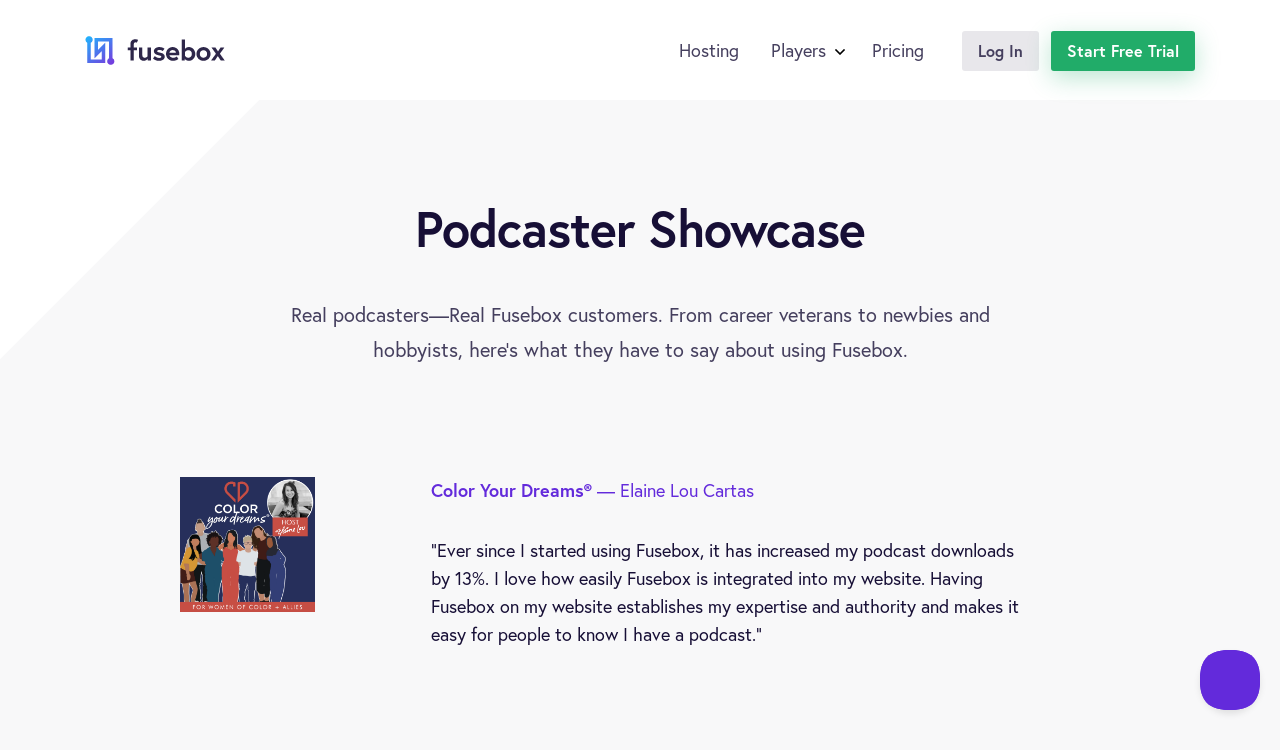

--- FILE ---
content_type: text/html; charset=UTF-8
request_url: https://fusebox.fm/showcase/
body_size: 14555
content:

<!DOCTYPE html>
<html lang="en-US">
<head >
<meta charset="UTF-8" />
<meta name="viewport" content="width=device-width, initial-scale=1" />
<meta name='robots' content='index, follow, max-image-preview:large, max-snippet:-1, max-video-preview:-1' />

	<!-- This site is optimized with the Yoast SEO plugin v19.1 - https://yoast.com/wordpress/plugins/seo/ -->
	<title>Podcaster Showcase - Fusebox</title>
	<link rel="canonical" href="https://fusebox.fm/showcase/" />
	<meta property="og:locale" content="en_US" />
	<meta property="og:type" content="article" />
	<meta property="og:title" content="Podcaster Showcase - Fusebox" />
	<meta property="og:description" content="Color Your Dreams® — Elaine Lou Cartas &#8220;Ever since I started using Fusebox, it has increased my podcast downloads by 13%. I love how easily Fusebox is integrated into my website. Having Fusebox on my website establishes my expertise and authority and makes it easy for people to know I have a podcast.&#8221; Crunches and&hellip;" />
	<meta property="og:url" content="https://fusebox.fm/showcase/" />
	<meta property="og:site_name" content="Fusebox" />
	<meta property="article:modified_time" content="2023-01-30T18:38:32+00:00" />
	<meta property="og:image" content="https://fusebox.fm/wp-content/uploads/2023/01/Color_Your_Dreams_Podcast_Cover-1024x1024.png" />
	<meta name="twitter:card" content="summary_large_image" />
	<meta name="twitter:label1" content="Est. reading time" />
	<meta name="twitter:data1" content="10 minutes" />
	<script type="application/ld+json" class="yoast-schema-graph">{"@context":"https://schema.org","@graph":[{"@type":"WebSite","@id":"https://fusebox.fm/#website","url":"https://fusebox.fm/","name":"Fusebox","description":"Where Podcasting is Easier","potentialAction":[{"@type":"SearchAction","target":{"@type":"EntryPoint","urlTemplate":"https://fusebox.fm/?s={search_term_string}"},"query-input":"required name=search_term_string"}],"inLanguage":"en-US"},{"@type":"ImageObject","inLanguage":"en-US","@id":"https://fusebox.fm/showcase/#primaryimage","url":"https://fusebox.fm/wp-content/uploads/2023/01/Color_Your_Dreams_Podcast_Cover.png","contentUrl":"https://fusebox.fm/wp-content/uploads/2023/01/Color_Your_Dreams_Podcast_Cover.png","width":3000,"height":3000},{"@type":"WebPage","@id":"https://fusebox.fm/showcase/#webpage","url":"https://fusebox.fm/showcase/","name":"Podcaster Showcase - Fusebox","isPartOf":{"@id":"https://fusebox.fm/#website"},"primaryImageOfPage":{"@id":"https://fusebox.fm/showcase/#primaryimage"},"datePublished":"2023-01-10T16:29:13+00:00","dateModified":"2023-01-30T18:38:32+00:00","breadcrumb":{"@id":"https://fusebox.fm/showcase/#breadcrumb"},"inLanguage":"en-US","potentialAction":[{"@type":"ReadAction","target":["https://fusebox.fm/showcase/"]}]},{"@type":"BreadcrumbList","@id":"https://fusebox.fm/showcase/#breadcrumb","itemListElement":[{"@type":"ListItem","position":1,"name":"Home","item":"https://fusebox.fm/"},{"@type":"ListItem","position":2,"name":"Podcaster Showcase"}]}]}</script>
	<!-- / Yoast SEO plugin. -->


<link rel='dns-prefetch' href='//use.typekit.net' />
<link rel="alternate" type="application/rss+xml" title="Fusebox &raquo; Feed" href="https://fusebox.fm/feed/" />
<link rel="alternate" type="application/rss+xml" title="Fusebox &raquo; Comments Feed" href="https://fusebox.fm/comments/feed/" />
<link rel="alternate" title="oEmbed (JSON)" type="application/json+oembed" href="https://fusebox.fm/wp-json/oembed/1.0/embed?url=https%3A%2F%2Ffusebox.fm%2Fshowcase%2F" />
<link rel="alternate" title="oEmbed (XML)" type="text/xml+oembed" href="https://fusebox.fm/wp-json/oembed/1.0/embed?url=https%3A%2F%2Ffusebox.fm%2Fshowcase%2F&#038;format=xml" />
<style id='wp-img-auto-sizes-contain-inline-css' type='text/css'>
img:is([sizes=auto i],[sizes^="auto," i]){contain-intrinsic-size:3000px 1500px}
/*# sourceURL=wp-img-auto-sizes-contain-inline-css */
</style>
<style id='wp-block-library-inline-css' type='text/css'>
:root{--wp-block-synced-color:#7a00df;--wp-block-synced-color--rgb:122,0,223;--wp-bound-block-color:var(--wp-block-synced-color);--wp-editor-canvas-background:#ddd;--wp-admin-theme-color:#007cba;--wp-admin-theme-color--rgb:0,124,186;--wp-admin-theme-color-darker-10:#006ba1;--wp-admin-theme-color-darker-10--rgb:0,107,160.5;--wp-admin-theme-color-darker-20:#005a87;--wp-admin-theme-color-darker-20--rgb:0,90,135;--wp-admin-border-width-focus:2px}@media (min-resolution:192dpi){:root{--wp-admin-border-width-focus:1.5px}}.wp-element-button{cursor:pointer}:root .has-very-light-gray-background-color{background-color:#eee}:root .has-very-dark-gray-background-color{background-color:#313131}:root .has-very-light-gray-color{color:#eee}:root .has-very-dark-gray-color{color:#313131}:root .has-vivid-green-cyan-to-vivid-cyan-blue-gradient-background{background:linear-gradient(135deg,#00d084,#0693e3)}:root .has-purple-crush-gradient-background{background:linear-gradient(135deg,#34e2e4,#4721fb 50%,#ab1dfe)}:root .has-hazy-dawn-gradient-background{background:linear-gradient(135deg,#faaca8,#dad0ec)}:root .has-subdued-olive-gradient-background{background:linear-gradient(135deg,#fafae1,#67a671)}:root .has-atomic-cream-gradient-background{background:linear-gradient(135deg,#fdd79a,#004a59)}:root .has-nightshade-gradient-background{background:linear-gradient(135deg,#330968,#31cdcf)}:root .has-midnight-gradient-background{background:linear-gradient(135deg,#020381,#2874fc)}:root{--wp--preset--font-size--normal:16px;--wp--preset--font-size--huge:42px}.has-regular-font-size{font-size:1em}.has-larger-font-size{font-size:2.625em}.has-normal-font-size{font-size:var(--wp--preset--font-size--normal)}.has-huge-font-size{font-size:var(--wp--preset--font-size--huge)}.has-text-align-center{text-align:center}.has-text-align-left{text-align:left}.has-text-align-right{text-align:right}.has-fit-text{white-space:nowrap!important}#end-resizable-editor-section{display:none}.aligncenter{clear:both}.items-justified-left{justify-content:flex-start}.items-justified-center{justify-content:center}.items-justified-right{justify-content:flex-end}.items-justified-space-between{justify-content:space-between}.screen-reader-text{border:0;clip-path:inset(50%);height:1px;margin:-1px;overflow:hidden;padding:0;position:absolute;width:1px;word-wrap:normal!important}.screen-reader-text:focus{background-color:#ddd;clip-path:none;color:#444;display:block;font-size:1em;height:auto;left:5px;line-height:normal;padding:15px 23px 14px;text-decoration:none;top:5px;width:auto;z-index:100000}html :where(.has-border-color){border-style:solid}html :where([style*=border-top-color]){border-top-style:solid}html :where([style*=border-right-color]){border-right-style:solid}html :where([style*=border-bottom-color]){border-bottom-style:solid}html :where([style*=border-left-color]){border-left-style:solid}html :where([style*=border-width]){border-style:solid}html :where([style*=border-top-width]){border-top-style:solid}html :where([style*=border-right-width]){border-right-style:solid}html :where([style*=border-bottom-width]){border-bottom-style:solid}html :where([style*=border-left-width]){border-left-style:solid}html :where(img[class*=wp-image-]){height:auto;max-width:100%}:where(figure){margin:0 0 1em}html :where(.is-position-sticky){--wp-admin--admin-bar--position-offset:var(--wp-admin--admin-bar--height,0px)}@media screen and (max-width:600px){html :where(.is-position-sticky){--wp-admin--admin-bar--position-offset:0px}}

/*# sourceURL=wp-block-library-inline-css */
</style><style id='wp-block-spacer-inline-css' type='text/css'>
.wp-block-spacer{clear:both}
/*# sourceURL=https://fusebox.fm/wp-includes/blocks/spacer/style.min.css */
</style>
<style id='global-styles-inline-css' type='text/css'>
:root{--wp--preset--aspect-ratio--square: 1;--wp--preset--aspect-ratio--4-3: 4/3;--wp--preset--aspect-ratio--3-4: 3/4;--wp--preset--aspect-ratio--3-2: 3/2;--wp--preset--aspect-ratio--2-3: 2/3;--wp--preset--aspect-ratio--16-9: 16/9;--wp--preset--aspect-ratio--9-16: 9/16;--wp--preset--color--black: #170F36;--wp--preset--color--cyan-bluish-gray: #abb8c3;--wp--preset--color--white: #ffffff;--wp--preset--color--pale-pink: #f78da7;--wp--preset--color--vivid-red: #cf2e2e;--wp--preset--color--luminous-vivid-orange: #ff6900;--wp--preset--color--luminous-vivid-amber: #fcb900;--wp--preset--color--light-green-cyan: #7bdcb5;--wp--preset--color--vivid-green-cyan: #00d084;--wp--preset--color--pale-cyan-blue: #8ed1fc;--wp--preset--color--vivid-cyan-blue: #0693e3;--wp--preset--color--vivid-purple: #9b51e0;--wp--preset--color--green-spi: #00B854;--wp--preset--color--purple: #632ADB;--wp--preset--color--blue: #1072EA;--wp--preset--color--dark-grey: #453F5E;--wp--preset--color--grey: #A29FAF;--wp--preset--color--light-grey: #DCDBE1;--wp--preset--gradient--vivid-cyan-blue-to-vivid-purple: linear-gradient(135deg,rgb(6,147,227) 0%,rgb(155,81,224) 100%);--wp--preset--gradient--light-green-cyan-to-vivid-green-cyan: linear-gradient(135deg,rgb(122,220,180) 0%,rgb(0,208,130) 100%);--wp--preset--gradient--luminous-vivid-amber-to-luminous-vivid-orange: linear-gradient(135deg,rgb(252,185,0) 0%,rgb(255,105,0) 100%);--wp--preset--gradient--luminous-vivid-orange-to-vivid-red: linear-gradient(135deg,rgb(255,105,0) 0%,rgb(207,46,46) 100%);--wp--preset--gradient--very-light-gray-to-cyan-bluish-gray: linear-gradient(135deg,rgb(238,238,238) 0%,rgb(169,184,195) 100%);--wp--preset--gradient--cool-to-warm-spectrum: linear-gradient(135deg,rgb(74,234,220) 0%,rgb(151,120,209) 20%,rgb(207,42,186) 40%,rgb(238,44,130) 60%,rgb(251,105,98) 80%,rgb(254,248,76) 100%);--wp--preset--gradient--blush-light-purple: linear-gradient(135deg,rgb(255,206,236) 0%,rgb(152,150,240) 100%);--wp--preset--gradient--blush-bordeaux: linear-gradient(135deg,rgb(254,205,165) 0%,rgb(254,45,45) 50%,rgb(107,0,62) 100%);--wp--preset--gradient--luminous-dusk: linear-gradient(135deg,rgb(255,203,112) 0%,rgb(199,81,192) 50%,rgb(65,88,208) 100%);--wp--preset--gradient--pale-ocean: linear-gradient(135deg,rgb(255,245,203) 0%,rgb(182,227,212) 50%,rgb(51,167,181) 100%);--wp--preset--gradient--electric-grass: linear-gradient(135deg,rgb(202,248,128) 0%,rgb(113,206,126) 100%);--wp--preset--gradient--midnight: linear-gradient(135deg,rgb(2,3,129) 0%,rgb(40,116,252) 100%);--wp--preset--font-size--small: 18px;--wp--preset--font-size--medium: 20px;--wp--preset--font-size--large: 22px;--wp--preset--font-size--x-large: 42px;--wp--preset--font-size--regular: 20px;--wp--preset--spacing--20: 0.44rem;--wp--preset--spacing--30: 0.67rem;--wp--preset--spacing--40: 1rem;--wp--preset--spacing--50: 1.5rem;--wp--preset--spacing--60: 2.25rem;--wp--preset--spacing--70: 3.38rem;--wp--preset--spacing--80: 5.06rem;--wp--preset--shadow--natural: 6px 6px 9px rgba(0, 0, 0, 0.2);--wp--preset--shadow--deep: 12px 12px 50px rgba(0, 0, 0, 0.4);--wp--preset--shadow--sharp: 6px 6px 0px rgba(0, 0, 0, 0.2);--wp--preset--shadow--outlined: 6px 6px 0px -3px rgb(255, 255, 255), 6px 6px rgb(0, 0, 0);--wp--preset--shadow--crisp: 6px 6px 0px rgb(0, 0, 0);}:where(.is-layout-flex){gap: 0.5em;}:where(.is-layout-grid){gap: 0.5em;}body .is-layout-flex{display: flex;}.is-layout-flex{flex-wrap: wrap;align-items: center;}.is-layout-flex > :is(*, div){margin: 0;}body .is-layout-grid{display: grid;}.is-layout-grid > :is(*, div){margin: 0;}:where(.wp-block-columns.is-layout-flex){gap: 2em;}:where(.wp-block-columns.is-layout-grid){gap: 2em;}:where(.wp-block-post-template.is-layout-flex){gap: 1.25em;}:where(.wp-block-post-template.is-layout-grid){gap: 1.25em;}.has-black-color{color: var(--wp--preset--color--black) !important;}.has-cyan-bluish-gray-color{color: var(--wp--preset--color--cyan-bluish-gray) !important;}.has-white-color{color: var(--wp--preset--color--white) !important;}.has-pale-pink-color{color: var(--wp--preset--color--pale-pink) !important;}.has-vivid-red-color{color: var(--wp--preset--color--vivid-red) !important;}.has-luminous-vivid-orange-color{color: var(--wp--preset--color--luminous-vivid-orange) !important;}.has-luminous-vivid-amber-color{color: var(--wp--preset--color--luminous-vivid-amber) !important;}.has-light-green-cyan-color{color: var(--wp--preset--color--light-green-cyan) !important;}.has-vivid-green-cyan-color{color: var(--wp--preset--color--vivid-green-cyan) !important;}.has-pale-cyan-blue-color{color: var(--wp--preset--color--pale-cyan-blue) !important;}.has-vivid-cyan-blue-color{color: var(--wp--preset--color--vivid-cyan-blue) !important;}.has-vivid-purple-color{color: var(--wp--preset--color--vivid-purple) !important;}.has-black-background-color{background-color: var(--wp--preset--color--black) !important;}.has-cyan-bluish-gray-background-color{background-color: var(--wp--preset--color--cyan-bluish-gray) !important;}.has-white-background-color{background-color: var(--wp--preset--color--white) !important;}.has-pale-pink-background-color{background-color: var(--wp--preset--color--pale-pink) !important;}.has-vivid-red-background-color{background-color: var(--wp--preset--color--vivid-red) !important;}.has-luminous-vivid-orange-background-color{background-color: var(--wp--preset--color--luminous-vivid-orange) !important;}.has-luminous-vivid-amber-background-color{background-color: var(--wp--preset--color--luminous-vivid-amber) !important;}.has-light-green-cyan-background-color{background-color: var(--wp--preset--color--light-green-cyan) !important;}.has-vivid-green-cyan-background-color{background-color: var(--wp--preset--color--vivid-green-cyan) !important;}.has-pale-cyan-blue-background-color{background-color: var(--wp--preset--color--pale-cyan-blue) !important;}.has-vivid-cyan-blue-background-color{background-color: var(--wp--preset--color--vivid-cyan-blue) !important;}.has-vivid-purple-background-color{background-color: var(--wp--preset--color--vivid-purple) !important;}.has-black-border-color{border-color: var(--wp--preset--color--black) !important;}.has-cyan-bluish-gray-border-color{border-color: var(--wp--preset--color--cyan-bluish-gray) !important;}.has-white-border-color{border-color: var(--wp--preset--color--white) !important;}.has-pale-pink-border-color{border-color: var(--wp--preset--color--pale-pink) !important;}.has-vivid-red-border-color{border-color: var(--wp--preset--color--vivid-red) !important;}.has-luminous-vivid-orange-border-color{border-color: var(--wp--preset--color--luminous-vivid-orange) !important;}.has-luminous-vivid-amber-border-color{border-color: var(--wp--preset--color--luminous-vivid-amber) !important;}.has-light-green-cyan-border-color{border-color: var(--wp--preset--color--light-green-cyan) !important;}.has-vivid-green-cyan-border-color{border-color: var(--wp--preset--color--vivid-green-cyan) !important;}.has-pale-cyan-blue-border-color{border-color: var(--wp--preset--color--pale-cyan-blue) !important;}.has-vivid-cyan-blue-border-color{border-color: var(--wp--preset--color--vivid-cyan-blue) !important;}.has-vivid-purple-border-color{border-color: var(--wp--preset--color--vivid-purple) !important;}.has-vivid-cyan-blue-to-vivid-purple-gradient-background{background: var(--wp--preset--gradient--vivid-cyan-blue-to-vivid-purple) !important;}.has-light-green-cyan-to-vivid-green-cyan-gradient-background{background: var(--wp--preset--gradient--light-green-cyan-to-vivid-green-cyan) !important;}.has-luminous-vivid-amber-to-luminous-vivid-orange-gradient-background{background: var(--wp--preset--gradient--luminous-vivid-amber-to-luminous-vivid-orange) !important;}.has-luminous-vivid-orange-to-vivid-red-gradient-background{background: var(--wp--preset--gradient--luminous-vivid-orange-to-vivid-red) !important;}.has-very-light-gray-to-cyan-bluish-gray-gradient-background{background: var(--wp--preset--gradient--very-light-gray-to-cyan-bluish-gray) !important;}.has-cool-to-warm-spectrum-gradient-background{background: var(--wp--preset--gradient--cool-to-warm-spectrum) !important;}.has-blush-light-purple-gradient-background{background: var(--wp--preset--gradient--blush-light-purple) !important;}.has-blush-bordeaux-gradient-background{background: var(--wp--preset--gradient--blush-bordeaux) !important;}.has-luminous-dusk-gradient-background{background: var(--wp--preset--gradient--luminous-dusk) !important;}.has-pale-ocean-gradient-background{background: var(--wp--preset--gradient--pale-ocean) !important;}.has-electric-grass-gradient-background{background: var(--wp--preset--gradient--electric-grass) !important;}.has-midnight-gradient-background{background: var(--wp--preset--gradient--midnight) !important;}.has-small-font-size{font-size: var(--wp--preset--font-size--small) !important;}.has-medium-font-size{font-size: var(--wp--preset--font-size--medium) !important;}.has-large-font-size{font-size: var(--wp--preset--font-size--large) !important;}.has-x-large-font-size{font-size: var(--wp--preset--font-size--x-large) !important;}
/*# sourceURL=global-styles-inline-css */
</style>

<style id='classic-theme-styles-inline-css' type='text/css'>
/*! This file is auto-generated */
.wp-block-button__link{color:#fff;background-color:#32373c;border-radius:9999px;box-shadow:none;text-decoration:none;padding:calc(.667em + 2px) calc(1.333em + 2px);font-size:1.125em}.wp-block-file__button{background:#32373c;color:#fff;text-decoration:none}
/*# sourceURL=/wp-includes/css/classic-themes.min.css */
</style>
<link rel='stylesheet' id='fusebox-fonts-css' href='https://use.typekit.net/ihq0ayh.css?ver=6.9' type='text/css' media='all' />
<link rel='stylesheet' id='fusebox-style-css' href='https://fusebox.fm/wp-content/themes/fusebox/assets/dist/css/main.css?ver=1709891082' type='text/css' media='all' />
<style id='fusebox-style-inline-css' type='text/css'>
.margin-bottom-3 {
	margin-bottom: 0.1875rem !important;
}
/*# sourceURL=fusebox-style-inline-css */
</style>
<link rel='stylesheet' id='wp-block-paragraph-css' href='https://fusebox.fm/wp-includes/blocks/paragraph/style.min.css?ver=6.9' type='text/css' media='all' />
<link rel='stylesheet' id='wp-block-media-text-css' href='https://fusebox.fm/wp-includes/blocks/media-text/style.min.css?ver=6.9' type='text/css' media='all' />
<script type="text/javascript" src="https://fusebox.fm/wp-includes/js/jquery/jquery.min.js?ver=3.7.1" id="jquery-core-js"></script>
<link rel="https://api.w.org/" href="https://fusebox.fm/wp-json/" /><link rel="alternate" title="JSON" type="application/json" href="https://fusebox.fm/wp-json/wp/v2/pages/2197" /><link rel="EditURI" type="application/rsd+xml" title="RSD" href="https://fusebox.fm/xmlrpc.php?rsd" />
<meta name="generator" content="WordPress 6.9" />
<link rel='shortlink' href='https://fusebox.fm/?p=2197' />
<!-- RightMessage -->
<script defer type="text/javascript"> 
(function(p, a, n, d, o, b, c) {
  o = n.createElement('script'); o.type = 'text/javascript'; o.async = true; o.src = 'https://tag.rightmessage.com/'+p+'.js';
  b = n.getElementsByTagName('script')[0]; d = function(h, u, i) { var c = n.createElement('style'); c.id = 'rmcloak'+i;
    c.type = 'text/css'; c.appendChild(n.createTextNode('.rmcloak'+h+'{visibility:hidden}.rmcloak'+u+'{display:none}'));
    b.parentNode.insertBefore(c, b); return c; }; c = d('', '-hidden', ''); d('-stay-invisible', '-stay-hidden', '-stay');
  setTimeout(o.onerror = function() { c.parentNode && c.parentNode.removeChild(c); }, a); b.parentNode.insertBefore(o, b);
})('661667706', 20000, document);
</script>
<script>(function(w,r){w._rwq=r;w[r]=w[r]||function(){(w[r].q=w[r].q||[]).push(arguments)}})(window,'rewardful');</script>
<script async src='https://r.wdfl.co/rw.js' data-rewardful='0a8c03'></script>


<!-- Facebook Pixel Code -->
<script type='text/javascript'>
!function(f,b,e,v,n,t,s){if(f.fbq)return;n=f.fbq=function(){n.callMethod?
n.callMethod.apply(n,arguments):n.queue.push(arguments)};if(!f._fbq)f._fbq=n;
n.push=n;n.loaded=!0;n.version='2.0';n.queue=[];t=b.createElement(e);t.async=!0;
t.src=v;s=b.getElementsByTagName(e)[0];s.parentNode.insertBefore(t,s)}(window,
document,'script','https://connect.facebook.net/en_US/fbevents.js');
</script>
<!-- End Facebook Pixel Code -->
<script type='text/javascript'>
  fbq('init', '214768616246945', {}, {
    "agent": "wordpress-6.9-3.0.6"
});
</script><script type='text/javascript'>
  fbq('track', 'PageView', []);
</script>
<!-- Facebook Pixel Code -->
<noscript>
<img height="1" width="1" style="display:none" alt="fbpx"
src="https://www.facebook.com/tr?id=214768616246945&ev=PageView&noscript=1" />
</noscript>
<!-- End Facebook Pixel Code -->
<link rel="icon" href="https://fusebox.fm/wp-content/uploads/2020/02/favicon-1-150x150.png" sizes="32x32" />
<link rel="icon" href="https://fusebox.fm/wp-content/uploads/2020/02/favicon-1-298x300.png" sizes="192x192" />
<link rel="apple-touch-icon" href="https://fusebox.fm/wp-content/uploads/2020/02/favicon-1-298x300.png" />
<meta name="msapplication-TileImage" content="https://fusebox.fm/wp-content/uploads/2020/02/favicon-1.png" />
		<style type="text/css" id="wp-custom-css">
			.landing-page-no-nav .site-inner {
	margin-top: 0!important;
}

.page-id-1967 .site-header {
	display: none!important;
}

.page-id-1967 .site-inner {
	margin-top: 0!important;
}

.page-id-2440 .site-header {
	display: none!important;
}

.is-layout-flex {
    display: flex;
}


.site-title a {
    display: block;
    width: 140px;
    height: 30px;
    background: url(https://fusebox.fm/wp-content/themes/fusebox/assets/dist/images/logo.svg) no-repeat center center;
    background-size: contain;
    opacity: 0.9;
}		</style>
		</head>
<body class="wp-singular page-template-default page page-id-2197 wp-embed-responsive wp-theme-genesis wp-child-theme-fusebox header-full-width full-width-content-narrow genesis-breadcrumbs-hidden genesis-footer-widgets-visible has-top-decorator"><div class="site-container"><ul class="genesis-skip-link"><li><a href="#genesis-nav-primary" class="screen-reader-shortcut"> Skip to primary navigation</a></li><li><a href="#genesis-content" class="screen-reader-shortcut"> Skip to main content</a></li><li><a href="#genesis-sidebar-primary" class="screen-reader-shortcut"> Skip to primary sidebar</a></li><li><a href="#genesis-footer-widgets" class="screen-reader-shortcut"> Skip to footer</a></li></ul><header class="site-header"><div class="wrap"><nav class="nav-mobile"><button class="mobile-menu-toggle"><svg class="svg-icon menu-open" width="15" height="15" aria-hidden="true" role="img" focusable="false" xmlns="http://www.w3.org/2000/svg" viewBox="0 0 448 512"><path d="M436 124H12c-6.627 0-12-5.373-12-12V80c0-6.627 5.373-12 12-12h424c6.627 0 12 5.373 12 12v32c0 6.627-5.373 12-12 12zm0 160H12c-6.627 0-12-5.373-12-12v-32c0-6.627 5.373-12 12-12h424c6.627 0 12 5.373 12 12v32c0 6.627-5.373 12-12 12zm0 160H12c-6.627 0-12-5.373-12-12v-32c0-6.627 5.373-12 12-12h424c6.627 0 12 5.373 12 12v32c0 6.627-5.373 12-12 12z"/></svg><svg class="svg-icon menu-close" width="15" height="15" aria-hidden="true" role="img" focusable="false" xmlns="http://www.w3.org/2000/svg" viewBox="0 0 320 512"><path d="m207.6 256 107.72-107.72c6.23-6.23 6.23-16.34 0-22.58l-25.03-25.03c-6.23-6.23-16.34-6.23-22.58 0L160 208.4 52.28 100.68c-6.23-6.23-16.34-6.23-22.58 0L4.68 125.7c-6.23 6.23-6.23 16.34 0 22.58L112.4 256 4.68 363.72c-6.23 6.23-6.23 16.34 0 22.58l25.03 25.03c6.23 6.23 16.34 6.23 22.58 0L160 303.6l107.72 107.72c6.23 6.23 16.34 6.23 22.58 0l25.03-25.03c6.23-6.23 6.23-16.34 0-22.58L207.6 256z"/></svg><span class="screen-reader-text">Menu</span></button></nav><div class="title-area"><p class="site-title"><a href="https://fusebox.fm/">Fusebox</a></p><p class="site-description">Where Podcasting is Easier</p></div><div class="fusebox-header-cta"><a href="https://login.fusebox.fm/" target="_blank" class="fusebox-button fusebox-button-grey">Log In</a><a href="https://app.fusebox.fm/register/" class="fusebox-button">Start Free Trial</a></div><nav class="nav-primary" aria-label="Main" id="genesis-nav-primary"><ul id="menu-main" class="menu genesis-nav-menu menu-primary"><li id="menu-item-1938" class="menu-item"><a href="https://fusebox.fm/hosting/"><span >Hosting</span></a></li>
<li id="menu-item-1937" class="menu-item menu-item-has-children"><a href="https://fusebox.fm/player/"><span >Players</span></a><span class="submenu-expand" tabindex="-1"><svg class="svg-icon" width="20" height="20" aria-hidden="true" role="img" focusable="false" xmlns="http://www.w3.org/2000/svg" viewBox="0 0 320 512"><path d="M151.5 347.8 3.5 201c-4.7-4.7-4.7-12.3 0-17l19.8-19.8c4.7-4.7 12.3-4.7 17 0L160 282.7l119.7-118.5c4.7-4.7 12.3-4.7 17 0l19.8 19.8c4.7 4.7 4.7 12.3 0 17l-148 146.8c-4.7 4.7-12.3 4.7-17 0z"/></svg></span>
<ul class="sub-menu">
	<li id="menu-item-3534" class="menu-item"><a href="https://fusebox.fm/features/track-player/"><span >Track Player</span></a></li>
	<li id="menu-item-3532" class="menu-item"><a href="https://fusebox.fm/features/archive-player/"><span >Archive Player</span></a></li>
	<li id="menu-item-3533" class="menu-item"><a href="https://fusebox.fm/features/sticky-player/"><span >Sticky Player</span></a></li>
</ul>
</li>
<li id="menu-item-934" class="menu-item"><a href="https://fusebox.fm/pricing/"><span >Pricing</span></a></li>
<li id="menu-item-33" class="small-only menu-button menu-button-login menu-item"><a target="_blank" href="https://login.fusebox.fm/" title="login"><span >Log In</span></a></li>
<li id="menu-item-34" class="small-only menu-button menu-button-signup menu-item"><a target="_blank" href="https://app.fusebox.fm/register/" title="get-started"><span >Start Free Trial</span></a></li>
</ul></nav></div></header><div class="site-inner"><div class="wrap"><div class="content-sidebar-wrap"><main class="content" id="genesis-content"><article class="post-2197 page type-page status-publish entry" aria-label="Podcaster Showcase"><header class="entry-header"><h1 class="entry-title">Podcaster Showcase</h1>
<p class="subtitle">Real podcasters—Real Fusebox customers. From career veterans to newbies and hobbyists, here&#8217;s what they have to say about using Fusebox.</p></header><div class="entry-content">
<p></p>



<div class="wp-block-media-text alignwide is-stacked-on-mobile is-vertically-aligned-top" style="grid-template-columns:15% auto"><figure class="wp-block-media-text__media"><img decoding="async" width="1024" height="1024" src="https://fusebox.fm/wp-content/uploads/2023/01/Color_Your_Dreams_Podcast_Cover-1024x1024.png" alt="" class="wp-image-2330 size-full" srcset="https://fusebox.fm/wp-content/uploads/2023/01/Color_Your_Dreams_Podcast_Cover-1024x1024.png 1024w, https://fusebox.fm/wp-content/uploads/2023/01/Color_Your_Dreams_Podcast_Cover-300x300.png 300w, https://fusebox.fm/wp-content/uploads/2023/01/Color_Your_Dreams_Podcast_Cover-150x150.png 150w, https://fusebox.fm/wp-content/uploads/2023/01/Color_Your_Dreams_Podcast_Cover-768x768.png 768w, https://fusebox.fm/wp-content/uploads/2023/01/Color_Your_Dreams_Podcast_Cover-1536x1536.png 1536w, https://fusebox.fm/wp-content/uploads/2023/01/Color_Your_Dreams_Podcast_Cover-2048x2048.png 2048w" sizes="(max-width: 1024px) 100vw, 1024px" /></figure><div class="wp-block-media-text__content">
<p class="is-style-highlighted has-small-font-size"><strong>Color Your Dreams®</strong> — Elaine Lou Cartas</p>



<p class="is-style-small has-small-font-size margin-bottom-3">&#8220;Ever since I started using Fusebox, it has increased my podcast downloads by 13%. I love how easily Fusebox is integrated into my website. Having Fusebox on my website establishes my expertise and authority and makes it easy for people to know I have a podcast.&#8221;</p>
</div></div>



<div style="height:15px" aria-hidden="true" class="wp-block-spacer"></div>



<div class="wp-block-media-text alignwide is-stacked-on-mobile is-vertically-aligned-top" style="grid-template-columns:15% auto"><figure class="wp-block-media-text__media"><img decoding="async" width="1024" height="1024" src="https://fusebox.fm/wp-content/uploads/2023/01/One_Strong_Southern_girl_podcast_with_Mickie_Carter-1024x1024.png" alt="" class="wp-image-2291 size-full" srcset="https://fusebox.fm/wp-content/uploads/2023/01/One_Strong_Southern_girl_podcast_with_Mickie_Carter-1024x1024.png 1024w, https://fusebox.fm/wp-content/uploads/2023/01/One_Strong_Southern_girl_podcast_with_Mickie_Carter-300x300.png 300w, https://fusebox.fm/wp-content/uploads/2023/01/One_Strong_Southern_girl_podcast_with_Mickie_Carter-150x150.png 150w, https://fusebox.fm/wp-content/uploads/2023/01/One_Strong_Southern_girl_podcast_with_Mickie_Carter-768x768.png 768w, https://fusebox.fm/wp-content/uploads/2023/01/One_Strong_Southern_girl_podcast_with_Mickie_Carter-1536x1536.png 1536w, https://fusebox.fm/wp-content/uploads/2023/01/One_Strong_Southern_girl_podcast_with_Mickie_Carter-2048x2048.png 2048w" sizes="(max-width: 1024px) 100vw, 1024px" /></figure><div class="wp-block-media-text__content">
<p class="is-style-highlighted has-small-font-size"><strong>Crunches and Cosmos</strong> — Mickie Carter</p>



<p class="is-style-small has-small-font-size margin-bottom-3">&#8220;I love the podcast page player! The customizations look clean and professional on my website.&#8221;</p>
</div></div>



<div style="height:15px" aria-hidden="true" class="wp-block-spacer"></div>



<div class="wp-block-media-text alignwide is-stacked-on-mobile is-vertically-aligned-top" style="grid-template-columns:15% auto"><figure class="wp-block-media-text__media"><img loading="lazy" decoding="async" width="1024" height="1024" src="https://fusebox.fm/wp-content/uploads/2023/01/MBP_Podcast_Art_2022_V4_FINAL-1024x1024.jpg" alt="" class="wp-image-2308 size-full" srcset="https://fusebox.fm/wp-content/uploads/2023/01/MBP_Podcast_Art_2022_V4_FINAL-1024x1024.jpg 1024w, https://fusebox.fm/wp-content/uploads/2023/01/MBP_Podcast_Art_2022_V4_FINAL-300x300.jpg 300w, https://fusebox.fm/wp-content/uploads/2023/01/MBP_Podcast_Art_2022_V4_FINAL-150x150.jpg 150w, https://fusebox.fm/wp-content/uploads/2023/01/MBP_Podcast_Art_2022_V4_FINAL-768x768.jpg 768w, https://fusebox.fm/wp-content/uploads/2023/01/MBP_Podcast_Art_2022_V4_FINAL-1536x1536.jpg 1536w, https://fusebox.fm/wp-content/uploads/2023/01/MBP_Podcast_Art_2022_V4_FINAL.jpg 2000w" sizes="auto, (max-width: 1024px) 100vw, 1024px" /></figure><div class="wp-block-media-text__content">
<p class="is-style-highlighted has-small-font-size"><strong>My Business Playbook</strong> — Laura Higgins</p>



<p class="is-style-small has-small-font-size margin-bottom-3">&#8220;I love Fusebox. We&#8217;ve loved having a super interactive player on our website that can also house our lead magnet download.&#8221;</p>
</div></div>



<div style="height:15px" aria-hidden="true" class="wp-block-spacer"></div>



<div class="wp-block-media-text alignwide is-stacked-on-mobile is-vertically-aligned-top" style="grid-template-columns:15% auto"><figure class="wp-block-media-text__media"><img loading="lazy" decoding="async" width="1024" height="1024" src="https://fusebox.fm/wp-content/uploads/2023/01/Leave_no_Doubt_logo-1024x1024.jpg" alt="" class="wp-image-2184 size-full" srcset="https://fusebox.fm/wp-content/uploads/2023/01/Leave_no_Doubt_logo-1024x1024.jpg 1024w, https://fusebox.fm/wp-content/uploads/2023/01/Leave_no_Doubt_logo-300x300.jpg 300w, https://fusebox.fm/wp-content/uploads/2023/01/Leave_no_Doubt_logo-150x150.jpg 150w, https://fusebox.fm/wp-content/uploads/2023/01/Leave_no_Doubt_logo-768x769.jpg 768w, https://fusebox.fm/wp-content/uploads/2023/01/Leave_no_Doubt_logo.jpg 1200w" sizes="auto, (max-width: 1024px) 100vw, 1024px" /></figure><div class="wp-block-media-text__content">
<p class="is-style-highlighted has-small-font-size"><strong>Leave No Doubt</strong> — Joe Partington &amp; Ben Young</p>



<p class="is-style-small has-small-font-size margin-bottom-3">&#8220;We love the fusebox player, we use it to host our show on our website and it quickly and easily allows users to look through the back catalog or play the most recent show. The interface is clean, easy, and intuitive.&#8221; </p>
</div></div>



<div style="height:15px" aria-hidden="true" class="wp-block-spacer"></div>



<div class="wp-block-media-text alignwide is-stacked-on-mobile is-vertically-aligned-top" style="grid-template-columns:15% auto"><figure class="wp-block-media-text__media"><img loading="lazy" decoding="async" width="1024" height="1024" src="https://fusebox.fm/wp-content/uploads/2023/01/Template_Thyroid_Warrior_Podcast_053022-1024x1024.png" alt="" class="wp-image-2311 size-full" srcset="https://fusebox.fm/wp-content/uploads/2023/01/Template_Thyroid_Warrior_Podcast_053022-1024x1024.png 1024w, https://fusebox.fm/wp-content/uploads/2023/01/Template_Thyroid_Warrior_Podcast_053022-300x300.png 300w, https://fusebox.fm/wp-content/uploads/2023/01/Template_Thyroid_Warrior_Podcast_053022-150x150.png 150w, https://fusebox.fm/wp-content/uploads/2023/01/Template_Thyroid_Warrior_Podcast_053022-768x768.png 768w, https://fusebox.fm/wp-content/uploads/2023/01/Template_Thyroid_Warrior_Podcast_053022.png 1400w" sizes="auto, (max-width: 1024px) 100vw, 1024px" /></figure><div class="wp-block-media-text__content">
<p class="is-style-highlighted has-small-font-size"><strong>Thyroid Warrior Podcast</strong> — Ebony Williams</p>



<p class="is-style-small has-small-font-size margin-bottom-3">&#8220;I love Fusebox. It integrates seamlessly with my website and I have recently started using transcription, which I enjoy. I used it on my former WordPress website and loved it!&#8221;</p>
</div></div>



<div style="height:15px" aria-hidden="true" class="wp-block-spacer"></div>



<div class="wp-block-media-text alignwide is-stacked-on-mobile is-vertically-aligned-top" style="grid-template-columns:15% auto"><figure class="wp-block-media-text__media"><img loading="lazy" decoding="async" width="1024" height="1024" src="https://fusebox.fm/wp-content/uploads/2023/01/How-to-Buy-a-Home-1024x1024.png" alt="" class="wp-image-2387 size-full" srcset="https://fusebox.fm/wp-content/uploads/2023/01/How-to-Buy-a-Home-1024x1024.png 1024w, https://fusebox.fm/wp-content/uploads/2023/01/How-to-Buy-a-Home-300x300.png 300w, https://fusebox.fm/wp-content/uploads/2023/01/How-to-Buy-a-Home-150x150.png 150w, https://fusebox.fm/wp-content/uploads/2023/01/How-to-Buy-a-Home-768x768.png 768w, https://fusebox.fm/wp-content/uploads/2023/01/How-to-Buy-a-Home-1536x1536.png 1536w, https://fusebox.fm/wp-content/uploads/2023/01/How-to-Buy-a-Home-2048x2048.png 2048w" sizes="auto, (max-width: 1024px) 100vw, 1024px" /></figure><div class="wp-block-media-text__content">
<p class="is-style-highlighted has-small-font-size"><strong><strong>How to Buy a Home</strong></strong> — David Sidoni</p>



<p class="is-style-small has-small-font-size margin-bottom-3">&#8220;Fusebox creates a user-friendly playlist for my listeners to EASILY find all my evergreen educational content which is HUGE for me with an educational podcast.&#8221;</p>
</div></div>



<div style="height:15px" aria-hidden="true" class="wp-block-spacer"></div>



<div class="wp-block-media-text alignwide is-stacked-on-mobile is-vertically-aligned-top" style="grid-template-columns:15% auto"><figure class="wp-block-media-text__media"><img loading="lazy" decoding="async" width="1024" height="1024" src="https://fusebox.fm/wp-content/uploads/2023/01/C76B4632_7F87_401A_A055_4A5050B80545-1024x1024.jpeg" alt="" class="wp-image-2292 size-full" srcset="https://fusebox.fm/wp-content/uploads/2023/01/C76B4632_7F87_401A_A055_4A5050B80545-1024x1024.jpeg 1024w, https://fusebox.fm/wp-content/uploads/2023/01/C76B4632_7F87_401A_A055_4A5050B80545-300x300.jpeg 300w, https://fusebox.fm/wp-content/uploads/2023/01/C76B4632_7F87_401A_A055_4A5050B80545-150x150.jpeg 150w, https://fusebox.fm/wp-content/uploads/2023/01/C76B4632_7F87_401A_A055_4A5050B80545-768x768.jpeg 768w, https://fusebox.fm/wp-content/uploads/2023/01/C76B4632_7F87_401A_A055_4A5050B80545-1536x1536.jpeg 1536w, https://fusebox.fm/wp-content/uploads/2023/01/C76B4632_7F87_401A_A055_4A5050B80545.jpeg 1773w" sizes="auto, (max-width: 1024px) 100vw, 1024px" /></figure><div class="wp-block-media-text__content">
<p class="is-style-highlighted has-small-font-size"><strong>Pickled Parables</strong> — Jesse Turkington</p>



<p class="is-style-small has-small-font-size margin-bottom-3">&#8220;I was looking for better audio players for my website and Fusebox offers everything I wanted. Great customization!&#8221;</p>
</div></div>



<div style="height:15px" aria-hidden="true" class="wp-block-spacer"></div>



<div class="wp-block-media-text alignwide is-stacked-on-mobile is-vertically-aligned-top" style="grid-template-columns:15% auto"><figure class="wp-block-media-text__media"><img loading="lazy" decoding="async" width="1024" height="1024" src="https://fusebox.fm/wp-content/uploads/2023/01/Final_Podcast_Cover__1__2-1024x1024.jpg" alt="" class="wp-image-2315 size-full" srcset="https://fusebox.fm/wp-content/uploads/2023/01/Final_Podcast_Cover__1__2-1024x1024.jpg 1024w, https://fusebox.fm/wp-content/uploads/2023/01/Final_Podcast_Cover__1__2-300x300.jpg 300w, https://fusebox.fm/wp-content/uploads/2023/01/Final_Podcast_Cover__1__2-150x150.jpg 150w, https://fusebox.fm/wp-content/uploads/2023/01/Final_Podcast_Cover__1__2-768x768.jpg 768w, https://fusebox.fm/wp-content/uploads/2023/01/Final_Podcast_Cover__1__2-1536x1536.jpg 1536w, https://fusebox.fm/wp-content/uploads/2023/01/Final_Podcast_Cover__1__2.jpg 2000w" sizes="auto, (max-width: 1024px) 100vw, 1024px" /></figure><div class="wp-block-media-text__content">
<p class="is-style-highlighted has-small-font-size"><strong>The Toxic Leadership Podcast</strong> — Kevin Sansberry</p>



<p class="is-style-small has-small-font-size margin-bottom-3">&#8220;Fusebox facilitated listeners from around the world to access podcast episodes with the click of a button. The Fusebox player has been instrumental in supporting me in spreading the word in the mission to detoxify workplaces.&#8221;</p>
</div></div>



<div style="height:15px" aria-hidden="true" class="wp-block-spacer"></div>



<div class="wp-block-media-text alignwide is-stacked-on-mobile is-vertically-aligned-top" style="grid-template-columns:15% auto"><figure class="wp-block-media-text__media"><img loading="lazy" decoding="async" width="1024" height="1024" src="https://fusebox.fm/wp-content/uploads/2023/01/Podcast_Cover_Art_appleready-1024x1024.jpg" alt="" class="wp-image-2293 size-full" srcset="https://fusebox.fm/wp-content/uploads/2023/01/Podcast_Cover_Art_appleready-1024x1024.jpg 1024w, https://fusebox.fm/wp-content/uploads/2023/01/Podcast_Cover_Art_appleready-300x300.jpg 300w, https://fusebox.fm/wp-content/uploads/2023/01/Podcast_Cover_Art_appleready-150x150.jpg 150w, https://fusebox.fm/wp-content/uploads/2023/01/Podcast_Cover_Art_appleready-768x768.jpg 768w, https://fusebox.fm/wp-content/uploads/2023/01/Podcast_Cover_Art_appleready-1536x1536.jpg 1536w, https://fusebox.fm/wp-content/uploads/2023/01/Podcast_Cover_Art_appleready.jpg 2001w" sizes="auto, (max-width: 1024px) 100vw, 1024px" /></figure><div class="wp-block-media-text__content">
<p class="is-style-highlighted has-small-font-size"><strong>The Uplift</strong> — Carole Chabries</p>



<p class="is-style-small has-small-font-size margin-bottom-3">&#8220;I love widgets and Fusebox is one of my favorites. They make it so easy to share my podcast! 🧡&#8221; </p>
</div></div>



<div style="height:15px" aria-hidden="true" class="wp-block-spacer"></div>



<div class="wp-block-media-text alignwide is-stacked-on-mobile is-vertically-aligned-top" style="grid-template-columns:15% auto"><figure class="wp-block-media-text__media"><img loading="lazy" decoding="async" width="1024" height="1024" src="https://fusebox.fm/wp-content/uploads/2023/01/0._Podcast_cover-1024x1024.png" alt="" class="wp-image-2171 size-full" srcset="https://fusebox.fm/wp-content/uploads/2023/01/0._Podcast_cover-1024x1024.png 1024w, https://fusebox.fm/wp-content/uploads/2023/01/0._Podcast_cover-300x300.png 300w, https://fusebox.fm/wp-content/uploads/2023/01/0._Podcast_cover-150x150.png 150w, https://fusebox.fm/wp-content/uploads/2023/01/0._Podcast_cover-768x768.png 768w, https://fusebox.fm/wp-content/uploads/2023/01/0._Podcast_cover-1536x1536.png 1536w, https://fusebox.fm/wp-content/uploads/2023/01/0._Podcast_cover-2048x2048.png 2048w" sizes="auto, (max-width: 1024px) 100vw, 1024px" /></figure><div class="wp-block-media-text__content">
<p class="is-style-highlighted has-small-font-size"><strong>Beyond 8 Figures</strong> — A.J. Lawrence</p>



<p class="is-style-small has-small-font-size">&#8220;We have been using Fusebox for some time now and couldn&#8217;t be happier with how it has transformed our website. It has allowed us to make things more interactive, easier to understand, and far more engaging overall. And above all, it helped us attract new listeners and grow our podcast audience!&#8221;</p>
</div></div>



<div style="height:15px" aria-hidden="true" class="wp-block-spacer"></div>



<div class="wp-block-media-text alignwide is-stacked-on-mobile is-vertically-aligned-top" style="grid-template-columns:15% auto"><figure class="wp-block-media-text__media"><img loading="lazy" decoding="async" width="1024" height="1024" src="https://fusebox.fm/wp-content/uploads/2023/01/CYL_Podcast_Cover_3000x3000-1024x1024.jpg" alt="" class="wp-image-2299 size-full" srcset="https://fusebox.fm/wp-content/uploads/2023/01/CYL_Podcast_Cover_3000x3000-1024x1024.jpg 1024w, https://fusebox.fm/wp-content/uploads/2023/01/CYL_Podcast_Cover_3000x3000-300x300.jpg 300w, https://fusebox.fm/wp-content/uploads/2023/01/CYL_Podcast_Cover_3000x3000-150x150.jpg 150w, https://fusebox.fm/wp-content/uploads/2023/01/CYL_Podcast_Cover_3000x3000-768x768.jpg 768w, https://fusebox.fm/wp-content/uploads/2023/01/CYL_Podcast_Cover_3000x3000-1536x1536.jpg 1536w, https://fusebox.fm/wp-content/uploads/2023/01/CYL_Podcast_Cover_3000x3000-2048x2048.jpg 2048w" sizes="auto, (max-width: 1024px) 100vw, 1024px" /></figure><div class="wp-block-media-text__content">
<p class="is-style-highlighted has-small-font-size"><strong>Charis Your Life with Charis Santillie</strong> — Charis Santillie</p>



<p class="is-style-small has-small-font-size margin-bottom-3">&#8220;It was so easy to customize and integrate Fusebox players into my website. I love the professional look and how the Subscribe button connects with so many podcast apps!&#8221; </p>
</div></div>



<div style="height:15px" aria-hidden="true" class="wp-block-spacer"></div>



<div class="wp-block-media-text alignwide is-stacked-on-mobile is-vertically-aligned-top" style="grid-template-columns:15% auto"><figure class="wp-block-media-text__media"><img loading="lazy" decoding="async" width="1024" height="1024" src="https://fusebox.fm/wp-content/uploads/2023/01/christian-questions-icon-new-1024x1024.jpg" alt="" class="wp-image-2301 size-full" srcset="https://fusebox.fm/wp-content/uploads/2023/01/christian-questions-icon-new-1024x1024.jpg 1024w, https://fusebox.fm/wp-content/uploads/2023/01/christian-questions-icon-new-300x300.jpg 300w, https://fusebox.fm/wp-content/uploads/2023/01/christian-questions-icon-new-150x150.jpg 150w, https://fusebox.fm/wp-content/uploads/2023/01/christian-questions-icon-new-768x768.jpg 768w, https://fusebox.fm/wp-content/uploads/2023/01/christian-questions-icon-new-1536x1536.jpg 1536w, https://fusebox.fm/wp-content/uploads/2023/01/christian-questions-icon-new-2048x2048.jpg 2048w" sizes="auto, (max-width: 1024px) 100vw, 1024px" /></figure><div class="wp-block-media-text__content">
<p class="is-style-highlighted has-small-font-size"><strong>Christian Questions</strong> — Rick</p>



<p class="is-style-small has-small-font-size margin-bottom-3">&#8220;I love that we were able to seamlessly integrate the fusebox player into our website. The buttons are clear, easy to use, and have share, download, and subscribe buttons right on the player. As we start to look at the next phase of our website, it&#8217;s great that we can add upgrades including transcripts and a sticky player. These are great additions that we look forward to adding to the site to drive more organic traffic on each podcast page.&#8221;</p>
</div></div>



<div style="height:15px" aria-hidden="true" class="wp-block-spacer"></div>



<div class="wp-block-media-text alignwide is-stacked-on-mobile is-vertically-aligned-top" style="grid-template-columns:15% auto"><figure class="wp-block-media-text__media"><img loading="lazy" decoding="async" width="1024" height="1024" src="https://fusebox.fm/wp-content/uploads/2023/01/Cover_PodcastwonderMagazin-1024x1024.jpg" alt="" class="wp-image-2304 size-full" srcset="https://fusebox.fm/wp-content/uploads/2023/01/Cover_PodcastwonderMagazin-1024x1024.jpg 1024w, https://fusebox.fm/wp-content/uploads/2023/01/Cover_PodcastwonderMagazin-300x300.jpg 300w, https://fusebox.fm/wp-content/uploads/2023/01/Cover_PodcastwonderMagazin-150x150.jpg 150w, https://fusebox.fm/wp-content/uploads/2023/01/Cover_PodcastwonderMagazin-768x768.jpg 768w, https://fusebox.fm/wp-content/uploads/2023/01/Cover_PodcastwonderMagazin-1536x1536.jpg 1536w, https://fusebox.fm/wp-content/uploads/2023/01/Cover_PodcastwonderMagazin-2048x2048.jpg 2048w" sizes="auto, (max-width: 1024px) 100vw, 1024px" /></figure><div class="wp-block-media-text__content">
<p class="is-style-highlighted has-small-font-size"><strong>Podcastwonder Magazin</strong> — Anika Bors</p>



<p class="is-style-small has-small-font-size margin-bottom-3">&#8220;I love the Fusebox Podcast Player! Super easy to use and with the CTA very nice!&#8221;</p>
</div></div>



<div style="height:15px" aria-hidden="true" class="wp-block-spacer"></div>



<div class="wp-block-media-text alignwide is-stacked-on-mobile is-vertically-aligned-top" style="grid-template-columns:15% auto"><figure class="wp-block-media-text__media"><img loading="lazy" decoding="async" width="1024" height="1024" src="https://fusebox.fm/wp-content/uploads/2023/01/cmm_cover-1-1024x1024.png" alt="" class="wp-image-2383 size-full" srcset="https://fusebox.fm/wp-content/uploads/2023/01/cmm_cover-1-1024x1024.png 1024w, https://fusebox.fm/wp-content/uploads/2023/01/cmm_cover-1-300x300.png 300w, https://fusebox.fm/wp-content/uploads/2023/01/cmm_cover-1-150x150.png 150w, https://fusebox.fm/wp-content/uploads/2023/01/cmm_cover-1-768x768.png 768w, https://fusebox.fm/wp-content/uploads/2023/01/cmm_cover-1-1536x1536.png 1536w, https://fusebox.fm/wp-content/uploads/2023/01/cmm_cover-1-2048x2048.png 2048w" sizes="auto, (max-width: 1024px) 100vw, 1024px" /></figure><div class="wp-block-media-text__content">
<p class="is-style-highlighted has-small-font-size"><strong>CEO M.I.S.C.H.I.E.F. Maker</strong> — Mary Kathryn Johnson</p>



<p class="is-style-small has-small-font-size margin-bottom-3">&#8220;I love the brand-specific representation of my show on my site, both the feed list as each is published and the specific episode on the post.&#8221;</p>
</div></div>



<div style="height:15px" aria-hidden="true" class="wp-block-spacer"></div>



<div class="wp-block-media-text alignwide is-stacked-on-mobile is-vertically-aligned-top" style="grid-template-columns:15% auto"><figure class="wp-block-media-text__media"><img loading="lazy" decoding="async" width="1024" height="1024" src="https://fusebox.fm/wp-content/uploads/2023/01/F2C2B333_02E8_4EA6_BE90_ECF61F2210BC-1024x1024.jpeg" alt="" class="wp-image-2307 size-full" srcset="https://fusebox.fm/wp-content/uploads/2023/01/F2C2B333_02E8_4EA6_BE90_ECF61F2210BC-1024x1024.jpeg 1024w, https://fusebox.fm/wp-content/uploads/2023/01/F2C2B333_02E8_4EA6_BE90_ECF61F2210BC-300x300.jpeg 300w, https://fusebox.fm/wp-content/uploads/2023/01/F2C2B333_02E8_4EA6_BE90_ECF61F2210BC-150x150.jpeg 150w, https://fusebox.fm/wp-content/uploads/2023/01/F2C2B333_02E8_4EA6_BE90_ECF61F2210BC-768x768.jpeg 768w, https://fusebox.fm/wp-content/uploads/2023/01/F2C2B333_02E8_4EA6_BE90_ECF61F2210BC-1536x1536.jpeg 1536w, https://fusebox.fm/wp-content/uploads/2023/01/F2C2B333_02E8_4EA6_BE90_ECF61F2210BC-2048x2048.jpeg 2048w" sizes="auto, (max-width: 1024px) 100vw, 1024px" /></figure><div class="wp-block-media-text__content">
<p class="is-style-highlighted has-small-font-size"><strong>The Biblical Counseling Podcast</strong> — Jeff Christianson</p>



<p class="is-style-small has-small-font-size margin-bottom-3">&#8220;Two things stand out. Number one, it is easy to set up as a podcaster. Number two, it is intuitive for the user. That’s what is most important to me. My audience has a GREAT experience using the Fusebox player!&#8221;</p>
</div></div>



<div style="height:15px" aria-hidden="true" class="wp-block-spacer"></div>



<div class="wp-block-media-text alignwide is-stacked-on-mobile is-vertically-aligned-top" style="grid-template-columns:15% auto"><figure class="wp-block-media-text__media"><img loading="lazy" decoding="async" width="801" height="800" src="https://fusebox.fm/wp-content/uploads/2023/01/F655EE28_C28A_4946_AC47_2FB144D85B82.jpeg" alt="" class="wp-image-2312 size-full" srcset="https://fusebox.fm/wp-content/uploads/2023/01/F655EE28_C28A_4946_AC47_2FB144D85B82.jpeg 801w, https://fusebox.fm/wp-content/uploads/2023/01/F655EE28_C28A_4946_AC47_2FB144D85B82-300x300.jpeg 300w, https://fusebox.fm/wp-content/uploads/2023/01/F655EE28_C28A_4946_AC47_2FB144D85B82-150x150.jpeg 150w, https://fusebox.fm/wp-content/uploads/2023/01/F655EE28_C28A_4946_AC47_2FB144D85B82-768x767.jpeg 768w" sizes="auto, (max-width: 801px) 100vw, 801px" /></figure><div class="wp-block-media-text__content">
<p class="is-style-highlighted has-small-font-size"><strong>The Fashion Geek Podcast</strong> — Reginald Ferguson</p>



<p class="is-style-small has-small-font-size margin-bottom-3">&#8220;I really like the look of Fusebox. I feel it makes my podcast page look more professional.&#8221; </p>
</div></div>



<div style="height:15px" aria-hidden="true" class="wp-block-spacer"></div>



<div class="wp-block-media-text alignwide is-stacked-on-mobile is-vertically-aligned-top" style="grid-template-columns:15% auto"><figure class="wp-block-media-text__media"><img loading="lazy" decoding="async" width="480" height="480" src="https://fusebox.fm/wp-content/uploads/2023/01/63096b7f34cfd591f1de12af.png" alt="" class="wp-image-2313 size-full" srcset="https://fusebox.fm/wp-content/uploads/2023/01/63096b7f34cfd591f1de12af.png 480w, https://fusebox.fm/wp-content/uploads/2023/01/63096b7f34cfd591f1de12af-300x300.png 300w, https://fusebox.fm/wp-content/uploads/2023/01/63096b7f34cfd591f1de12af-150x150.png 150w" sizes="auto, (max-width: 480px) 100vw, 480px" /></figure><div class="wp-block-media-text__content">
<p class="is-style-highlighted has-small-font-size"><strong>The Visibility Queen Show</strong> — Crissy Conner</p>



<p class="is-style-small has-small-font-size margin-bottom-3">&#8220;It&#8217;s so user-friendly, easy to set up, and easy for a beginner!&#8221; </p>
</div></div>



<div style="height:15px" aria-hidden="true" class="wp-block-spacer"></div>



<div class="wp-block-media-text alignwide is-stacked-on-mobile is-vertically-aligned-top" style="grid-template-columns:15% auto"><figure class="wp-block-media-text__media"><img loading="lazy" decoding="async" width="1024" height="1024" src="https://fusebox.fm/wp-content/uploads/2023/01/THE_TEAM_LEADERSHIP_PODCAST-1024x1024.png" alt="" class="wp-image-2316 size-full" srcset="https://fusebox.fm/wp-content/uploads/2023/01/THE_TEAM_LEADERSHIP_PODCAST-1024x1024.png 1024w, https://fusebox.fm/wp-content/uploads/2023/01/THE_TEAM_LEADERSHIP_PODCAST-300x300.png 300w, https://fusebox.fm/wp-content/uploads/2023/01/THE_TEAM_LEADERSHIP_PODCAST-150x150.png 150w, https://fusebox.fm/wp-content/uploads/2023/01/THE_TEAM_LEADERSHIP_PODCAST-768x768.png 768w, https://fusebox.fm/wp-content/uploads/2023/01/THE_TEAM_LEADERSHIP_PODCAST.png 1400w" sizes="auto, (max-width: 1024px) 100vw, 1024px" /></figure><div class="wp-block-media-text__content">
<p class="is-style-highlighted has-small-font-size"><strong>The Team Leadership Podcast</strong> — Peyton Jones</p>



<p class="is-style-small has-small-font-size margin-bottom-3">&#8220;Our team at Newbreed loves Fusebox for its simple interface for users. While the backend controls are amazing for our admin team, it&#8217;s all about user experience, and Fusebox crushes it.&#8221;</p>
</div></div>



<div style="height:15px" aria-hidden="true" class="wp-block-spacer"></div>



<div class="wp-block-media-text alignwide is-stacked-on-mobile is-vertically-aligned-top" style="grid-template-columns:15% auto"><figure class="wp-block-media-text__media"><img loading="lazy" decoding="async" width="1024" height="1024" src="https://fusebox.fm/wp-content/uploads/2023/01/Improving_Barry_podcast_cover-1024x1024.png" alt="" class="wp-image-2321 size-full" srcset="https://fusebox.fm/wp-content/uploads/2023/01/Improving_Barry_podcast_cover-1024x1024.png 1024w, https://fusebox.fm/wp-content/uploads/2023/01/Improving_Barry_podcast_cover-300x300.png 300w, https://fusebox.fm/wp-content/uploads/2023/01/Improving_Barry_podcast_cover-150x150.png 150w, https://fusebox.fm/wp-content/uploads/2023/01/Improving_Barry_podcast_cover-768x768.png 768w, https://fusebox.fm/wp-content/uploads/2023/01/Improving_Barry_podcast_cover-1536x1536.png 1536w, https://fusebox.fm/wp-content/uploads/2023/01/Improving_Barry_podcast_cover-2048x2048.png 2048w" sizes="auto, (max-width: 1024px) 100vw, 1024px" /></figure><div class="wp-block-media-text__content">
<p class="is-style-highlighted has-small-font-size"><strong>Improving Barry</strong> — Barry Luijbregts</p>



<p class="is-style-small has-small-font-size margin-bottom-3">&#8220;The Fusebox podcast players are beautiful and the best in the business. They have the most functionality, and are a must-have for any podcast that takes itself seriously.&#8221; </p>
</div></div>



<div style="height:15px" aria-hidden="true" class="wp-block-spacer"></div>



<div class="wp-block-media-text alignwide is-stacked-on-mobile is-vertically-aligned-top" style="grid-template-columns:15% auto"><figure class="wp-block-media-text__media"><img loading="lazy" decoding="async" width="1024" height="1024" src="https://fusebox.fm/wp-content/uploads/2023/01/Podcast_Cover__1_-1024x1024.png" alt="" class="wp-image-2322 size-full" srcset="https://fusebox.fm/wp-content/uploads/2023/01/Podcast_Cover__1_-1024x1024.png 1024w, https://fusebox.fm/wp-content/uploads/2023/01/Podcast_Cover__1_-300x300.png 300w, https://fusebox.fm/wp-content/uploads/2023/01/Podcast_Cover__1_-150x150.png 150w, https://fusebox.fm/wp-content/uploads/2023/01/Podcast_Cover__1_-768x768.png 768w, https://fusebox.fm/wp-content/uploads/2023/01/Podcast_Cover__1_-1536x1536.png 1536w, https://fusebox.fm/wp-content/uploads/2023/01/Podcast_Cover__1_-2048x2048.png 2048w" sizes="auto, (max-width: 1024px) 100vw, 1024px" /></figure><div class="wp-block-media-text__content">
<p class="is-style-highlighted has-small-font-size"><strong>Get Your Head Back in the Game</strong> — Melissa Ross</p>



<p class="is-style-small has-small-font-size margin-bottom-3">&#8220;I love how easily Fusebox helped me to launch my new podcast. Once I set up my account, it was easy to launch my first episode! The first step is always the hardest and Fusebox helped me leap forward!&#8221;</p>
</div></div>



<div style="height:15px" aria-hidden="true" class="wp-block-spacer"></div>



<div class="wp-block-media-text alignwide is-stacked-on-mobile is-vertically-aligned-top" style="grid-template-columns:15% auto"><figure class="wp-block-media-text__media"><img loading="lazy" decoding="async" width="1024" height="1024" src="https://fusebox.fm/wp-content/uploads/2023/01/3000x3000_1-1024x1024.jpg" alt="" class="wp-image-2323 size-full" srcset="https://fusebox.fm/wp-content/uploads/2023/01/3000x3000_1-1024x1024.jpg 1024w, https://fusebox.fm/wp-content/uploads/2023/01/3000x3000_1-300x300.jpg 300w, https://fusebox.fm/wp-content/uploads/2023/01/3000x3000_1-150x150.jpg 150w, https://fusebox.fm/wp-content/uploads/2023/01/3000x3000_1-768x768.jpg 768w, https://fusebox.fm/wp-content/uploads/2023/01/3000x3000_1-1536x1536.jpg 1536w, https://fusebox.fm/wp-content/uploads/2023/01/3000x3000_1-2048x2048.jpg 2048w" sizes="auto, (max-width: 1024px) 100vw, 1024px" /></figure><div class="wp-block-media-text__content">
<p class="is-style-highlighted has-small-font-size"><strong>Athlete Maestro Podcast</strong> — Tola Ogunlewe</p>



<p class="is-style-small has-small-font-size margin-bottom-3">&#8220;It&#8217;s a podcast host for podcasters. I particularly love the players which allow you to play the most recent episodes or specific episodes.&#8221;</p>
</div></div>



<div style="height:15px" aria-hidden="true" class="wp-block-spacer"></div>



<div class="wp-block-media-text alignwide is-stacked-on-mobile is-vertically-aligned-top" style="grid-template-columns:15% auto"><figure class="wp-block-media-text__media"><img loading="lazy" decoding="async" width="1024" height="1024" src="https://fusebox.fm/wp-content/uploads/2023/01/hghj-1024x1024.png" alt="" class="wp-image-2326 size-full" srcset="https://fusebox.fm/wp-content/uploads/2023/01/hghj-1024x1024.png 1024w, https://fusebox.fm/wp-content/uploads/2023/01/hghj-300x300.png 300w, https://fusebox.fm/wp-content/uploads/2023/01/hghj-150x150.png 150w, https://fusebox.fm/wp-content/uploads/2023/01/hghj-768x768.png 768w, https://fusebox.fm/wp-content/uploads/2023/01/hghj.png 1400w" sizes="auto, (max-width: 1024px) 100vw, 1024px" /></figure><div class="wp-block-media-text__content">
<p class="is-style-highlighted has-small-font-size"><strong>healing our inner child</strong> — Riri Watt</p>



<p class="is-style-small has-small-font-size margin-bottom-3">&#8220;Fusebox was my introduction to creating and promoting a podcast. healing our inner child is my first ever dip into this side of the internet and Fusebox has made it such a breeze. I had to reach out to their support team several times while learning the ins and outs of podcasts, and they were super responsive and kind. The analytics they show you helped me get a glimpse into what was working for my podcast and what wasn&#8217;t in terms of advertising. Thanks to Fusebox, I now know that I should focus more energy on Twitter!&#8221;</p>
</div></div>



<div style="height:15px" aria-hidden="true" class="wp-block-spacer"></div>



<div class="wp-block-media-text alignwide is-stacked-on-mobile is-vertically-aligned-top" style="grid-template-columns:15% auto"><figure class="wp-block-media-text__media"><img loading="lazy" decoding="async" width="1024" height="1024" src="https://fusebox.fm/wp-content/uploads/2023/01/passionatelylogo-1024x1024.jpeg" alt="" class="wp-image-2329 size-full" srcset="https://fusebox.fm/wp-content/uploads/2023/01/passionatelylogo-1024x1024.jpeg 1024w, https://fusebox.fm/wp-content/uploads/2023/01/passionatelylogo-300x300.jpeg 300w, https://fusebox.fm/wp-content/uploads/2023/01/passionatelylogo-150x150.jpeg 150w, https://fusebox.fm/wp-content/uploads/2023/01/passionatelylogo-768x768.jpeg 768w, https://fusebox.fm/wp-content/uploads/2023/01/passionatelylogo-1536x1536.jpeg 1536w, https://fusebox.fm/wp-content/uploads/2023/01/passionatelylogo.jpeg 1600w" sizes="auto, (max-width: 1024px) 100vw, 1024px" /></figure><div class="wp-block-media-text__content">
<p class="is-style-highlighted has-small-font-size"><strong>Passionately Married Podcast</strong> — Dr. Corey Allan</p>



<p class="is-style-small has-small-font-size margin-bottom-3">&#8220;Fusebox has simplified the entire process of offering listeners a clean way to listen to episodes, plus add in the transcript display option &#8211; win, win!&#8221;</p>
</div></div>



<div style="height:15px" aria-hidden="true" class="wp-block-spacer"></div>



<div class="wp-block-media-text alignwide is-stacked-on-mobile is-vertically-aligned-top" style="grid-template-columns:15% auto"><figure class="wp-block-media-text__media"><img loading="lazy" decoding="async" width="1024" height="1024" src="https://fusebox.fm/wp-content/uploads/2023/01/Podcast_Cover-1-1024x1024.png" alt="" class="wp-image-2331 size-full" srcset="https://fusebox.fm/wp-content/uploads/2023/01/Podcast_Cover-1-1024x1024.png 1024w, https://fusebox.fm/wp-content/uploads/2023/01/Podcast_Cover-1-300x300.png 300w, https://fusebox.fm/wp-content/uploads/2023/01/Podcast_Cover-1-150x150.png 150w, https://fusebox.fm/wp-content/uploads/2023/01/Podcast_Cover-1-768x768.png 768w, https://fusebox.fm/wp-content/uploads/2023/01/Podcast_Cover-1.png 1080w" sizes="auto, (max-width: 1024px) 100vw, 1024px" /></figure><div class="wp-block-media-text__content">
<p class="is-style-highlighted has-small-font-size"><strong>The Retire Once Show</strong> — Johnathan Rankin</p>



<p class="is-style-small has-small-font-size margin-bottom-3">&#8220;It is perfect to help with engagement on a website. I love the player and it adds a design element that is one of a kind.&#8221;</p>
</div></div>



<div style="height:15px" aria-hidden="true" class="wp-block-spacer"></div>



<div class="wp-block-media-text alignwide is-stacked-on-mobile is-vertically-aligned-top" style="grid-template-columns:15% auto"><figure class="wp-block-media-text__media"><img loading="lazy" decoding="async" width="1024" height="1024" src="https://fusebox.fm/wp-content/uploads/2023/01/boCXLrpc-1024x1024.png" alt="" class="wp-image-2314 size-full" srcset="https://fusebox.fm/wp-content/uploads/2023/01/boCXLrpc-1024x1024.png 1024w, https://fusebox.fm/wp-content/uploads/2023/01/boCXLrpc-300x300.png 300w, https://fusebox.fm/wp-content/uploads/2023/01/boCXLrpc-150x150.png 150w, https://fusebox.fm/wp-content/uploads/2023/01/boCXLrpc-768x768.png 768w, https://fusebox.fm/wp-content/uploads/2023/01/boCXLrpc.png 1275w" sizes="auto, (max-width: 1024px) 100vw, 1024px" /></figure><div class="wp-block-media-text__content">
<p class="is-style-highlighted has-small-font-size"><strong>The Proven Entrepreneur Show</strong> — Don Williams</p>



<p class="is-style-small has-small-font-size margin-bottom-3">&#8220;Fusebox is SO easy to use &#8211; it&#8217;s a game changer.&#8221;</p>
</div></div>



<div style="height:50px" aria-hidden="true" class="wp-block-spacer"></div>



<p class="has-text-align-left is-style-default has-large-font-size">Want to be featured in our podcasting showcase? <a href="https://fusebox.fm/share" target="_blank" rel="noreferrer noopener">Click here</a> to submit your testimonial about how Fusebox has helped your podcast!</p>



<div style="height:50px" aria-hidden="true" class="wp-block-spacer"></div>
</div></article></main><div class="reusable-content"><div id="cta-block_6322f2b04a108" class="cta-wrap">
<div class="cta-block">
    <div class="cta-block-hero">
        <img loading="lazy" decoding="async" width="2560" height="665" src="https://fusebox.fm/wp-content/uploads/2022/10/CTA-scaled-1.jpg" class="attachment-full size-full" alt="" srcset="https://fusebox.fm/wp-content/uploads/2022/10/CTA-scaled-1.jpg 2560w, https://fusebox.fm/wp-content/uploads/2022/10/CTA-scaled-1-300x78.jpg 300w, https://fusebox.fm/wp-content/uploads/2022/10/CTA-scaled-1-1024x266.jpg 1024w, https://fusebox.fm/wp-content/uploads/2022/10/CTA-scaled-1-768x200.jpg 768w, https://fusebox.fm/wp-content/uploads/2022/10/CTA-scaled-1-1536x399.jpg 1536w, https://fusebox.fm/wp-content/uploads/2022/10/CTA-scaled-1-2048x532.jpg 2048w" sizes="auto, (max-width: 2560px) 100vw, 2560px" />    </div>
    <div class="cta-block-wrap">
        <div class="cta-block-info">
            <h3>Simple and Affordable Podcasting Tools</h3>
            <p>Our mission is to make podcasting easier, more affordable, and more enjoyable for podcasters. Let’s embark on that journey together.</p>
        </div>
        <div class="wp-block-button is-style-big">
            <a href="https://app.fusebox.fm/" class="wp-block-button__link">Start Free 14-day Trial</a>
        </div>
    </div>
</div></div></div></div></div></div><div class="footer-widgets" id="genesis-footer-widgets"><h2 class="genesis-sidebar-title screen-reader-text">Footer</h2><div class="wrap"><div class="widget-area footer-widgets-1 footer-widget-area"><section id="custom_html-2" class="widget_text widget widget_custom_html"><div class="widget_text widget-wrap"><div class="textwidget custom-html-widget"><img src="/wp-content/themes/fusebox/assets/dist/images/logo.svg" class="footer-logo" alt="fusebox logo" />
<p class="footer-copyright">
Copyright 2026 SPI Labs, LLC<br />
All rights reserved.
</p>
<div class="footer-login">
	<a href="https://login.fusebox.fm/" target="_blank">Log In</a> / <a href="https://app.fusebox.fm/register/" target="_blank">Sign Up</a>
</div></div></div></section>
</div><div class="widget-area footer-widgets-2 footer-widget-area"><section id="custom_html-3" class="widget_text widget widget_custom_html"><div class="widget_text widget-wrap"><div class="textwidget custom-html-widget">
<a class="footer-large-link" href="//fusebox.fm/pricing">Pricing</a><br />
<a class="footer-large-link" href="//fusebox.fm/about">About</a></div></div></section>
</div><div class="widget-area footer-widgets-3 footer-widget-area"><section id="custom_html-4" class="widget_text widget widget_custom_html"><div class="widget_text widget-wrap"><div class="textwidget custom-html-widget"><a class="footer-link-group-headline" href="//fusebox.fm/features">Features</a><br />
<a href="//fusebox.fm/sticky-player">Sticky Player</a><br />
<a href="//fusebox.fm/archive-player">Archive Player</a><br />
<a href="//fusebox.fm/track-player">Single Track Player</a><br />
<a href="//fusebox.fm/transcript">Transcript</a><br />
<a href="//fusebox.fm/integrations">Integrations</a><br /></div></div></section>
</div><div class="widget-area footer-widgets-4 footer-widget-area"><section id="custom_html-5" class="widget_text widget widget_custom_html"><div class="widget_text widget-wrap"><div class="textwidget custom-html-widget"><span class="footer-link-group-headline" href="#">Resources</span><br />
<a href="//fusebox.fm/blog">Blog</a><br />

<a href="https://support.fusebox.fm/" target="_blank">Knowledge Base</a>

<a href="https://fusebox.fm/affiliate-program/">Affiliate Program</a>

<a href="https://fusebox.fm/showcase/">Showcase</a><br />
<a href="https://fusebox.fm/contact/">Contact Us</a></div></div></section>
</div><div class="widget-area footer-widgets-5 footer-widget-area"><section id="custom_html-6" class="widget_text widget widget_custom_html"><div class="widget_text widget-wrap"><div class="textwidget custom-html-widget"><span class="footer-link-group-headline" href="#">Legal</span><br />
<a href="//fusebox.fm/privacy-policy/">Privacy Policy</a><br />
<a href="//fusebox.fm/license-agreement/">License Agreement</a><br />
<a href="//fusebox.fm/terms-of-use/">Terms of Use</a><br />
<a href="//fusebox.fm/cookie-policy/">Cookie Policy</a><br />
<a href="//fusebox.fm/uninstallation/">Uninstallation</a></div></div></section>
</div></div></div></div><script type="speculationrules">
{"prefetch":[{"source":"document","where":{"and":[{"href_matches":"/*"},{"not":{"href_matches":["/wp-*.php","/wp-admin/*","/wp-content/uploads/*","/wp-content/*","/wp-content/plugins/*","/wp-content/themes/fusebox/*","/wp-content/themes/genesis/*","/*\\?(.+)"]}},{"not":{"selector_matches":"a[rel~=\"nofollow\"]"}},{"not":{"selector_matches":".no-prefetch, .no-prefetch a"}}]},"eagerness":"conservative"}]}
</script>
<script defer type="text/javascript">!function(e,t,n){function a(){var e=t.getElementsByTagName("script")[0],n=t.createElement("script");n.type="text/javascript",n.async=!0,n.src="https://beacon-v2.helpscout.net",e.parentNode.insertBefore(n,e)}if(e.Beacon=n=function(t,n,a){e.Beacon.readyQueue.push({method:t,options:n,data:a})},n.readyQueue=[],"complete"===t.readyState)return a();e.attachEvent?e.attachEvent("onload",a):e.addEventListener("load",a,!1)}(window,document,window.Beacon||function(){});</script>
<script defer type="text/javascript">window.Beacon('init', '7e4e98f9-1639-4f79-b25a-206e3af7f0d8')</script>    <!-- Facebook Pixel Event Code -->
    <script type='text/javascript'>
        document.addEventListener( 'wpcf7mailsent', function( event ) {
        if( "fb_pxl_code" in event.detail.apiResponse){
          eval(event.detail.apiResponse.fb_pxl_code);
        }
      }, false );
    </script>
    <!-- End Facebook Pixel Event Code -->
    <div id='fb-pxl-ajax-code'></div><script type="text/javascript" async='async' src="https://fusebox.fm/wp-content/themes/fusebox/assets/dist/js/global.js?ver=1709891082" id="fusebox-js"></script>
<script type="text/javascript" async='async' src="https://fusebox.fm/wp-content/themes/genesis/lib/js/skip-links.min.js?ver=3.3.5" id="skip-links-js"></script>
<script type="module" async='async' src="https://fusebox.fm/wp-content/themes/fusebox/assets/dist/js/instantpage.min.js?ver=1.2.2" id="instantpage-js"></script>
   <!-- Fathom - beautiful, simple website analytics -->
      <script src="https://cdn.usefathom.com/script.js" site="ASJFURPT" data-no-minify=""></script>
      <!-- / Fathom -->
   </body></html>


--- FILE ---
content_type: text/css
request_url: https://fusebox.fm/wp-content/themes/fusebox/assets/dist/css/main.css?ver=1709891082
body_size: 34481
content:
@charset "UTF-8";
/**
 * Functions
 */
/**
 * Functions
 */
/* HTML5 Reset
--------------------------------------------- */
/* Baseline Normalize
--------------------------------------------- */
/* normalize.css v8.0.0 | MIT License | github.com/necolas/normalize.css */
button,
hr,
input {
  overflow: visible;
}

progress,
sub,
sup {
  vertical-align: baseline;
}

[type=checkbox],
[type=radio],
legend {
  box-sizing: border-box;
  padding: 0;
}

html {
  line-height: 1.15;
  -webkit-text-size-adjust: 100%;
}

body {
  margin: 0;
}

h1 {
  margin: 0.67em 0;
  font-size: 2em;
}

hr {
  box-sizing: content-box;
  height: 0;
}

code,
kbd,
pre,
samp {
  font-family: monospace;
  font-size: 1em;
}

a {
  background-color: transparent;
}

abbr[title] {
  text-decoration: underline;
  text-decoration: underline dotted;
  border-bottom: none;
}

b,
strong {
  font-weight: bolder;
}

small {
  font-size: 80%;
}

sub,
sup {
  position: relative;
  font-size: 75%;
  line-height: 0;
}

sub {
  bottom: -0.25em;
}

sup {
  top: -0.5em;
}

img {
  border-style: none;
}

button,
input,
optgroup,
select,
textarea {
  margin: 0;
  font-family: inherit;
  font-size: 100%;
  line-height: 1.15;
}

button,
select {
  text-transform: none;
}

[type=button],
[type=reset],
[type=submit],
button {
  -webkit-appearance: button;
}

[type=button]::-moz-focus-inner,
[type=reset]::-moz-focus-inner,
[type=submit]::-moz-focus-inner,
button::-moz-focus-inner {
  padding: 0;
  border-style: none;
}

[type=button]:-moz-focusring,
[type=reset]:-moz-focusring,
[type=submit]:-moz-focusring,
button:-moz-focusring {
  outline: ButtonText dotted 1px;
}

fieldset {
  padding: 0.35em 0.75em 0.625em;
}

legend {
  display: table;
  max-width: 100%;
  color: inherit;
  white-space: normal;
}

textarea {
  overflow: auto;
}

[type=number]::-webkit-inner-spin-button,
[type=number]::-webkit-outer-spin-button {
  height: auto;
}

[type=search] {
  outline-offset: -2px;
  -webkit-appearance: textfield;
}

[type=search]::-webkit-search-decoration {
  -webkit-appearance: none;
}

::-webkit-file-upload-button {
  font: inherit;
  -webkit-appearance: button;
}

details {
  display: block;
}

summary {
  display: list-item;
}

[hidden],
template {
  display: none;
}

/* Box Sizing
--------------------------------------------- */
html {
  box-sizing: border-box;
}

*,
*,
*:after {
  box-sizing: inherit;
}

/* Float Clearing
--------------------------------------------- */
.author-box::before,
.clearfix::before,
.entry::before,
.entry-content::before,
.footer-widgets::before,
.nav-primary::before,
.nav-secondary::before,
.pagination::before,
.site-container::before,
.site-footer::before,
.site-header::before,
.site-inner::before,
.widget::before,
.wrap::before {
  display: table;
  content: " ";
}
.author-box::after,
.clearfix::after,
.entry::after,
.entry-content::after,
.footer-widgets::after,
.nav-primary::after,
.nav-secondary::after,
.pagination::after,
.site-container::after,
.site-footer::after,
.site-header::after,
.site-inner::after,
.widget::after,
.wrap::after {
  display: table;
  clear: both;
  content: "";
}

html,
input[type=search] {
  box-sizing: border-box;
}

*,
*:before,
*:after {
  box-sizing: inherit;
}

html {
  overflow-y: scroll;
  -moz-osx-font-smoothing: grayscale;
  -webkit-font-smoothing: antialiased;
}

html,
body {
  overflow-x: hidden;
}

body {
  background-color: #f8f8f9;
  margin: 0;
  font-family: europa, sans-serif;
  font-weight: 400;
  line-height: 1.61;
  color: #170f36;
  font-size: 17px;
}
body .wp-block-group {
  margin: 0;
  padding: 0;
}
body .wp-block-fusebox-responsive-spacer {
  margin: 0;
}
@media (min-width: 640px) {
  body {
    line-height: 1.6625;
  }
}
@media (min-width: 880px) {
  body {
    line-height: 1.715;
  }
}
@media (min-width: 1170px) {
  body {
    line-height: 1.75;
  }
}
@media (min-width: 640px) {
  body {
    font-size: 18px;
  }
}
@media (min-width: 880px) {
  body {
    font-size: 20px;
  }
}

a {
  color: #632adb;
  text-decoration: none;
  transition: all ease-in-out 0.2s;
}
a:hover, a:active, a:focus {
  color: #451d99;
  text-decoration: underline;
}

button {
  cursor: pointer;
}

:focus {
  outline: none;
}

ol,
ul {
  padding: 0;
  margin: 0;
}

li {
  list-style-type: none;
}

hr {
  margin: 60px 0;
  clear: both;
  border-collapse: collapse;
  border: 0;
  border-top: 1px solid #eee;
}

em,
i {
  font-style: italic;
}

cite {
  font-style: normal;
}

mark {
  color: #484848;
  background: #ddd;
}

button,
input:focus,
input[type=button],
input[type=reset],
input[type=submit],
textarea:focus,
.button,
.gallery img {
  transition: all ease-in-out 0.2s;
}

embed,
iframe,
img,
object,
video,
.wp-caption {
  max-width: 100%;
}

img {
  display: block;
  height: auto;
}

figure {
  margin: 0;
}

table,
.wp-block-table {
  width: 100%;
  margin-bottom: 60px;
  line-height: 2;
  word-break: break-all;
  border-spacing: 0;
  border-collapse: collapse;
}
table tbody,
.wp-block-table tbody {
  border-bottom: 1px solid #eee;
}
table td,
table th,
.wp-block-table td,
.wp-block-table th {
  text-align: left;
}
table td,
.wp-block-table td {
  padding: 6px;
  vertical-align: top;
  border-top: 1px solid #eee;
}
table th,
.wp-block-table th {
  padding: 0 6px;
  font-weight: 400;
}
table td:first-child,
table th:first-child,
.wp-block-table td:first-child,
.wp-block-table th:first-child {
  padding-left: 0;
}

.block-section {
  padding: 30px 0;
}
@media (min-width: 640px) {
  .block-section {
    padding: 50px 0;
  }
}
@media (min-width: 1170px) {
  .block-section {
    padding: 70px 0;
  }
}

p {
  padding: 0;
  margin: 0 0 24px;
}
@media (min-width: 640px) {
  p {
    margin: 0 0 32px;
  }
}
p.intro, p.is-style-intro {
  position: relative;
  margin-bottom: 20px;
  font-weight: 700;
  font-size: 20px;
}
@media (min-width: 640px) {
  p.intro, p.is-style-intro {
    font-size: 22px;
  }
}
@media (min-width: 880px) {
  p.intro, p.is-style-intro {
    font-size: 23px;
  }
}
@media (min-width: 1170px) {
  p.intro, p.is-style-intro {
    font-size: 24px;
  }
}
@media (min-width: 640px) {
  p.intro, p.is-style-intro {
    margin-bottom: 30px;
  }
}
@media (min-width: 880px) {
  p.intro, p.is-style-intro {
    margin-bottom: 40px;
  }
}
p.is-style-tagline {
  margin: 0;
  font-weight: 700;
  color: #632adb;
  text-transform: uppercase;
  letter-spacing: 1px;
  font-size: 13px;
}
@media (min-width: 640px) {
  p.is-style-tagline {
    font-size: 15px;
  }
}
@media (min-width: 880px) {
  p.is-style-tagline {
    font-size: 15px;
  }
}
p.is-style-tagline + h2,
p.is-style-tagline + h3,
p.is-style-tagline + h4 {
  margin-top: 10px;
}
@media (min-width: 640px) {
  p.is-style-tagline + h2,
  p.is-style-tagline + h3,
  p.is-style-tagline + h4 {
    margin-top: 20px;
  }
}
@media (min-width: 880px) {
  p.is-style-tagline + h2,
  p.is-style-tagline + h3,
  p.is-style-tagline + h4 {
    margin-top: 30px;
  }
}
p.disclaimer {
  color: #a29faf;
  font-size: 12px;
}
@media (min-width: 640px) {
  p.disclaimer {
    font-size: 14px;
  }
}
@media (min-width: 880px) {
  p.disclaimer {
    font-size: 16px;
  }
}
@media (min-width: 1170px) {
  p.disclaimer {
    font-size: 16px;
  }
}
p.large, p.has-large-font-size {
  font-size: 20px;
}
@media (min-width: 880px) {
  p.large, p.has-large-font-size {
    font-size: 24px;
  }
}
p.has-regular-font-size {
  font-size: 20px;
}
p.small, p.has-small-font-size {
  font-size: 15px;
}
@media (min-width: 640px) {
  p.small, p.has-small-font-size {
    font-size: 16px;
  }
}
@media (min-width: 880px) {
  p.small, p.has-small-font-size {
    font-size: 18px;
  }
}
@media (min-width: 1170px) {
  p.small, p.has-small-font-size {
    font-size: 18px;
  }
}

.h1-size-big .is-style-h1-big, .is-style-h1-big {
  font-size: 4.25rem;
  line-height: 4.25rem;
  letter-spacing: 0.03125rem;
}
@media (max-width: 1170px) {
  .h1-size-big .is-style-h1-big, .is-style-h1-big {
    font-size: 3.125rem;
  }
}

h1,
h2,
h3,
h4,
h5,
h6 {
  margin: 0 0 20px;
  font-family: europa, sans-serif;
  font-weight: 700;
  line-height: 1.25;
}
@media (min-width: 880px) {
  h1,
  h2,
  h3,
  h4,
  h5,
  h6 {
    margin: 0 0 30px;
  }
}
h1 a,
h2 a,
h3 a,
h4 a,
h5 a,
h6 a {
  color: #632adb;
}
h1 a:hover, h1 a:active, h1 a:focus,
h2 a:hover,
h2 a:active,
h2 a:focus,
h3 a:hover,
h3 a:active,
h3 a:focus,
h4 a:hover,
h4 a:active,
h4 a:focus,
h5 a:hover,
h5 a:active,
h5 a:focus,
h6 a:hover,
h6 a:active,
h6 a:focus {
  color: #451d99;
  text-decoration: none;
}
h1:focus,
h2:focus,
h3:focus,
h4:focus,
h5:focus,
h6:focus {
  outline: none;
}

h1 {
  line-height: 1.15;
  letter-spacing: -1.5px;
  font-size: 48px;
}
@media (min-width: 640px) {
  h1 {
    font-size: 54px;
  }
}
@media (min-width: 880px) {
  h1 {
    font-size: 62px;
  }
}
@media (min-width: 1170px) {
  h1 {
    font-size: 66px;
  }
}

h2 {
  letter-spacing: -1.5px;
  font-size: 32px;
}
@media (min-width: 640px) {
  h2 {
    font-size: 42px;
  }
}
@media (min-width: 880px) {
  h2 {
    font-size: 48px;
  }
}
@media (min-width: 1170px) {
  h2 {
    font-size: 48px;
  }
}

h3 {
  font-size: 24px;
}
@media (min-width: 640px) {
  h3 {
    font-size: 32px;
  }
}
@media (min-width: 880px) {
  h3 {
    font-size: 34px;
  }
}
@media (min-width: 1170px) {
  h3 {
    font-size: 36px;
  }
}

h4 {
  line-height: 1.5;
  font-size: 20px;
}
@media (min-width: 640px) {
  h4 {
    font-size: 20px;
  }
}
@media (min-width: 880px) {
  h4 {
    font-size: 24px;
  }
}
@media (min-width: 1170px) {
  h4 {
    font-size: 24px;
  }
}

h5 {
  line-height: 1.5;
  text-transform: uppercase;
  letter-spacing: 1px;
  font-size: 14px;
}
@media (min-width: 640px) {
  h5 {
    font-size: 15px;
  }
}
@media (min-width: 880px) {
  h5 {
    font-size: 15px;
  }
}
@media (min-width: 1170px) {
  h5 {
    font-size: 15px;
  }
}

h6 {
  font-style: italic;
  font-weight: 400;
  line-height: 1.75;
  font-size: 16px;
}
@media (min-width: 640px) {
  h6 {
    font-size: 18px;
  }
}
@media (min-width: 880px) {
  h6 {
    font-size: 20px;
  }
}
@media (min-width: 1170px) {
  h6 {
    font-size: 20px;
  }
}

.is-style-h1 {
  font-size: 3rem;
  line-height: 1.25;
  font-weight: 700;
}
@media (max-width: 400px) {
  .is-style-h1 {
    font-size: 2rem;
  }
}

.is-style-h2 {
  font-size: 2.25rem;
  line-height: 1.25;
  font-weight: 700;
  letter-spacing: 0;
}
@media (max-width: 400px) {
  .is-style-h2 {
    font-size: 1.5rem;
  }
}

.is-style-h3 {
  font-size: 1.5rem;
  line-height: 1.5;
  font-weight: 700;
}
@media (max-width: 400px) {
  .is-style-h3 {
    font-size: 1.5rem;
    line-height: 1.25;
  }
}

.is-style-h4 {
  font-size: 1.3125rem;
  line-height: 1.5;
  font-weight: 700;
}
@media (max-width: 400px) {
  .is-style-h4 {
    font-size: 1.125rem;
  }
}

.is-style-h5 {
  font-size: 0.9375rem;
  line-height: 1.5;
  font-weight: 700;
}
@media (max-width: 400px) {
  .is-style-h5 {
    font-size: 0.875rem;
  }
}

.is-style-h6 {
  font-size: 1.25rem;
  line-height: 1.75;
  font-weight: 400;
  font-style: italic;
}

.is-style-p1 {
  font-size: 1.25rem;
  line-height: 1.75;
}
@media (max-width: 400px) {
  .is-style-p1 {
    font-size: 1.0625rem;
    line-height: 1.5;
  }
}

.is-style-small {
  font-size: 1.125rem;
  line-height: 1.6;
}
@media (max-width: 400px) {
  .is-style-small {
    font-size: 1rem;
    line-height: 1.5;
  }
}

.is-style-blockquote {
  font-size: 1.5rem;
  line-height: 1.6;
}
@media (max-width: 400px) {
  .is-style-blockquote {
    font-size: 1.25rem;
    line-height: 1.5;
  }
}

.is-style-highlighted {
  font-size: 2.5rem;
  line-height: 1.5;
  color: #632adb;
}
@media (max-width: 400px) {
  .is-style-highlighted {
    font-size: 1.5rem;
    line-height: 1.5;
  }
}

article > .entry-header {
  max-width: 55.1875rem;
  text-align: center;
  margin: 0 auto;
}
article > .entry-header .entry-title {
  font-size: 3.125rem;
  line-height: 3.5625rem;
  letter-spacing: -0.0625rem;
  margin: 6.25rem auto 2.5rem;
}
@media (max-width: 880px) {
  article > .entry-header .entry-title {
    margin-top: 3.75rem;
    font-size: 2.5rem;
  }
}
@media (max-width: 640px) {
  article > .entry-header .entry-title {
    margin-top: 2.5rem;
    font-size: 2.25rem;
    line-height: 1.61;
  }
}
article > .entry-header .subtitle {
  margin: 0 auto;
  color: #453f5e;
  font-size: 1.25rem;
  line-height: 2.1875rem;
  margin-bottom: 5rem;
}
@media (max-width: 880px) {
  article > .entry-header .subtitle {
    margin-bottom: 3.75rem;
  }
}

.js .animated {
  opacity: 0;
  animation-duration: 0.5s;
  animation-timing-function: ease-in-out;
  animation-fill-mode: both;
}

.js .animatedGo {
  animation-duration: 0.5s;
  animation-fill-mode: both;
}

/* Animations
--------------------------------------------- */
.fadeInUp {
  animation-name: fadeInUp;
}

@keyframes fadeInUp {
  0% {
    opacity: 0;
    transform: translateY(50px);
  }
  100% {
    opacity: 1;
    transform: translateY(0);
  }
}
.fadeInDown {
  animation-name: fadeInDown;
}

@keyframes fadeInDown {
  0% {
    opacity: 0;
    transform: translateY(-50px);
  }
  100% {
    opacity: 1;
    transform: translateY(0);
  }
}
.fadeInLeft {
  animation-name: fadeInLeft;
}

@keyframes fadeInLeft {
  0% {
    opacity: 0;
    transform: translateX(-500px);
  }
  100% {
    opacity: 1;
    transform: translateX(0);
  }
}
.fadeInRight {
  animation-name: fadeInRight;
}

@keyframes fadeInRight {
  0% {
    opacity: 0;
    transform: translateX(500px);
  }
  100% {
    opacity: 1;
    transform: translateX(0);
  }
}
.fadeInRightBlog {
  animation-name: fadeInRightBlog;
}

@keyframes fadeInRightBlog {
  0% {
    opacity: 0;
    transform: translateX(500px);
  }
  25% {
    transform: scale(0.8);
  }
  55% {
    transform: scale(1.1);
  }
  68% {
    transform: scale(0.94);
  }
  78% {
    transform: scale(1.05);
  }
  100% {
    opacity: 1;
    transform: translateX(0);
  }
}
.growIn {
  animation-name: growIn;
}

@keyframes growIn {
  0% {
    opacity: 0;
    transform: translateY(100px) scale(0.1);
  }
  100% {
    opacity: 1;
    transform: translateY(0);
  }
}
@keyframes pulse {
  0%, 100% {
    opacity: 0.8;
    transform: scale(1);
  }
  50% {
    opacity: 1;
    transform: scale(1.08);
  }
}
.delayed_02s {
  animation-delay: 0.2s;
}

.delayed_03s {
  animation-delay: 0.3s;
}

.delayed_04s {
  animation-delay: 0.4s;
}

.delayed_05s {
  animation-delay: 0.5s;
}

.delayed_06s {
  animation-delay: 0.6s;
}

.delayed_07s {
  animation-delay: 0.7s;
}

.delayed_08s {
  animation-delay: 0.8s;
}

.delayed_09s {
  animation-delay: 0.9s;
}

.delayed_10s {
  animation-delay: 1s;
}

.delayed_15s {
  animation-delay: 1.5s;
}

.delayed_20s {
  animation-delay: 2s;
}

.animated.fadeInLeft_onScroll.animationGo {
  animation-name: fadeInLeft;
}

.animated.fadeInRight_onScroll.animationGo {
  animation-name: fadeInRight;
}

.animated.growIn_onScroll.animationGo {
  animation-name: growIn;
}

.animated.fadeInUp_onScroll.animationGo {
  animation-name: fadeInUp;
}

.animated.fadeInDown_onScroll.animationGo {
  animation-name: fadeInDown;
}

.before-footer-cta {
  background: #170f36;
  padding: 0 1.875rem 1.75rem;
}
.before-footer-cta .container {
  display: flex;
  align-items: center;
  justify-content: space-between;
  max-width: 83.75rem;
  margin: 0 auto;
}
@media (max-width: 880px) {
  .before-footer-cta .container {
    flex-wrap: wrap;
    text-align: center;
  }
}
.before-footer-cta .cta-content {
  max-width: 28.5625rem;
  color: #F8F8F9;
  margin: 1rem 0 0 auto;
}
@media (max-width: 880px) {
  .before-footer-cta .cta-content {
    margin: 1.25rem auto;
  }
}
.before-footer-cta .heading {
  font-size: 3.125rem;
  line-height: 3.5625rem;
  letter-spacing: -0.09375rem;
  font-weight: 700;
  max-width: 26.25rem;
  margin-bottom: 2.75rem;
}
@media (max-width: 880px) {
  .before-footer-cta .heading {
    margin: 0 auto 2.75rem;
  }
}
.before-footer-cta .text {
  font-size: 1.25rem;
  line-height: 2.1875rem;
  margin-bottom: 2.75rem;
}
.before-footer-cta .button {
  letter-spacing: 0;
}
.before-footer-cta .image {
  max-width: 45.1875rem;
  margin: 2.75rem 0 0 2.5rem;
}
@media (max-width: 880px) {
  .before-footer-cta .image {
    margin-left: 0;
  }
}

.site-container {
  word-wrap: break-word;
}

.site-inner {
  padding: 0;
  margin: 60px auto 0;
  overflow: hidden;
  clear: both;
}
@media (min-width: 640px) {
  .site-inner {
    padding: 0;
    margin-top: 60px;
  }
}
@media (min-width: 880px) {
  .site-inner {
    padding: 0;
    margin-top: 70px;
  }
}
@media (min-width: 1170px) {
  .site-inner {
    padding: 0;
    margin-top: 100px;
  }
}

.wrap {
  width: auto;
  max-width: 100%;
  margin: 0 16px;
}
.wrap::before {
  display: table;
  content: " ";
}
.wrap::after {
  display: table;
  clear: both;
  content: "";
}
@media (min-width: 640px) {
  .wrap {
    margin: 0 24px;
  }
}
@media (min-width: 880px) {
  .wrap {
    margin: 0 30px;
  }
}
@media (min-width: 1170px) {
  .wrap {
    max-width: 1110px;
    margin: 0 auto;
  }
}

@media (min-width: 1170px) {
  .block-wrap {
    max-width: 1110px;
    margin: 0 auto;
  }
}

.entry-content .wrap-440 {
  max-width: 440px;
}

.entry-content .wrap-500 {
  max-width: 500px;
}

.entry-content .wrap-680 {
  max-width: 680px;
}

.entry-content .wrap-880,
.entry-content .wp-block-group.alignfull.wrap-880 .wp-block-group__inner-container {
  max-width: 880px;
}

@media (max-width: 599px) {
  html #wpadminbar {
    position: fixed !important;
  }
}

.has-top-decorator .content-sidebar-wrap {
  position: relative;
}
.has-top-decorator .content-sidebar-wrap::before {
  top: -2389px;
}

.has-side-decorator .content-sidebar-wrap {
  position: relative;
}
.has-side-decorator .content-sidebar-wrap::after {
  right: -2911px;
}

.logged-in.admin-bar .site-header {
  top: 46px;
}
@media (min-width: 782px) {
  .logged-in.admin-bar .site-header {
    top: 32px;
  }
}

.site-header {
  position: relative;
  position: fixed;
  top: 0;
  z-index: 1049;
  width: 100%;
  padding: 10px 0;
  background-color: #fff;
}
@media (min-width: 1023px) {
  .site-header {
    width: 100%;
    padding: 14px 0;
    background-position: center center;
    background-size: contain;
  }
}
@media (min-width: 1170px) {
  .site-header {
    padding: 18px 0;
  }
}

/* Title Area
--------------------------------------------- */
.title-area {
  position: relative;
  z-index: 99999;
  float: left;
  padding: 12px 0;
}
@media (min-width: 1023px) {
  .title-area {
    padding: 14px 0;
  }
}
@media (min-width: 1170px) {
  .title-area {
    padding: 17px 0;
  }
}

.site-title {
  margin-bottom: 0;
  font-weight: 900;
  line-height: 1;
  text-indent: -9999px;
  text-transform: uppercase;
  letter-spacing: 2px;
  font-size: 24px;
}
@media (min-width: 640px) {
  .site-title {
    font-size: 24px;
  }
}
@media (min-width: 880px) {
  .site-title {
    font-size: 30px;
  }
}
@media (min-width: 1170px) {
  .site-title {
    font-size: 30px;
  }
}

.site-title a {
  display: block;
  width: 140px;
  height: 30px;
  background: url(../images/logo.svg) no-repeat center center;
  background-size: contain;
  opacity: 0.9;
}
.site-title a::after {
  position: absolute;
  top: 0px;
  left: 0px;
  width: 0%;
  height: 100%;
  content: "";
  background-color: rgba(255, 255, 255, 0.7);
}

.site-title a,
.site-title a:focus,
.site-title a:hover {
  color: #484848;
  text-decoration: none;
}

.site-title a:hover, .site-title a:active, .site-title a:focus {
  opacity: 1;
  transform: scale(0.98) translateY(1px);
}
.site-title a:hover::after, .site-title a:active::after, .site-title a:focus::after {
  width: 110%;
  background-color: rgba(255, 255, 255, 0);
  transition: all ease-out 0.5s;
}

.site-description {
  position: absolute !important;
  width: 1px;
  height: 1px;
  clip: rect(0, 0, 0, 0);
  word-wrap: normal !important;
  border: 0;
}

/* Fusebox header CTA
--------------------------------------------- */
.fusebox-header-cta {
  position: relative;
  z-index: 9999;
  display: block;
  float: right;
}
@media (max-width: 650px) {
  .fusebox-header-cta {
    display: none;
  }
}
@media (min-width: 651px) {
  .fusebox-header-cta {
    margin-top: 5px;
    margin-left: 10px;
  }
}
@media (min-width: 880px) {
  .fusebox-header-cta {
    margin-top: 8px;
    margin-left: 10px;
  }
}
@media (min-width: 1023px) {
  .fusebox-header-cta {
    margin-top: 13px;
    margin-left: 10px;
  }
}
.fusebox-header-cta .fusebox-button {
  padding: 8px 16px;
  margin: 0 0 0 12px;
}

.content {
  max-width: 700px;
  margin: 0 auto;
}
@media (min-width: 880px) {
  .content {
    float: left;
    width: 700px;
  }
}

@media (min-width: 880px) {
  .sidebar-content .content {
    float: right;
  }
}

@media (min-width: 880px) {
  .full-width-content-narrow .content,
  .landing-page .content {
    float: none;
    margin-right: auto;
    margin-left: auto;
  }
}

.sidebar {
  max-width: 700px;
  margin: 0 auto;
}
@media (min-width: 880px) {
  .sidebar {
    float: right;
    width: 30%;
  }
}

@media (min-width: 880px) {
  .sidebar-content .sidebar {
    float: left;
  }
}

.full-width-content .content {
  width: 100%;
  max-width: none;
  margin: 0 auto;
}
@media (min-width: 880px) {
  .full-width-content .content {
    float: none;
    width: 100%;
    max-width: 1140px;
  }
}

.sidebar {
  font-size: 16px;
  line-height: 1.5;
}
.sidebar p {
  margin-bottom: 20px;
}

.sidebar .widget {
  padding: 60px;
  margin-bottom: 60px;
  background-color: #f5f5f5;
  border-radius: 5px;
}

.site-footer {
  padding: 30px 0;
  font-size: 18px;
  line-height: 1.5;
  text-align: center;
  background-color: #fff;
}
@media (min-width: 880px) {
  .site-footer {
    padding: 60px 0;
  }
  .site-footer .footer-info {
    float: left;
    width: 35%;
    text-align: left;
  }
  .site-footer .nav-secondary {
    float: right;
    max-width: 60%;
  }
}
.site-footer .nav-secondary {
  text-align: center;
}

.site-footer p {
  margin-bottom: 0;
}

/* Footer Widgets
---------------------------------------------------------------------------------------------------- */
.footer-widgets {
  position: relative;
  padding: 40px 0 30px;
  overflow: hidden;
  clear: both;
  color: #746f86;
  background-color: #fff;
  font-size: 15px;
}
@media (min-width: 520px) {
  .footer-widgets {
    padding: 60px 0 40px;
  }
}
@media (min-width: 640px) {
  .footer-widgets {
    font-size: 16px;
  }
}
@media (min-width: 880px) {
  .footer-widgets {
    font-size: 16px;
  }
}
@media (min-width: 1170px) {
  .footer-widgets {
    font-size: 16px;
  }
}
@media (min-width: 880px) {
  .footer-widgets {
    padding: 80px 0 70px;
  }
}
@media (min-width: 1170px) {
  .footer-widgets {
    padding: 120px 0 90px;
  }
}
.footer-widgets .footer-logo {
  max-width: 140px;
  margin: 30px auto 20px;
}
@media (min-width: 520px) {
  .footer-widgets .footer-logo {
    margin: 0 0 44px 0;
  }
}
.footer-widgets a {
  display: inline-block;
  margin-bottom: 10px;
  line-height: 1.2;
  color: #746f86;
  border-bottom: 1px solid transparent;
  transition: all ease-in-out 0.2s;
}
.footer-widgets a:hover, .footer-widgets a:active, .footer-widgets a:focus {
  color: #170f36;
  text-decoration: none;
  border-bottom: 1px solid #a29faf;
}
.footer-widgets a.footer-large-link {
  display: inline-block;
  margin-bottom: 14px;
  font-size: 18px;
  font-weight: 700;
  line-height: 29px;
  color: #170f36;
}
.footer-widgets .footer-link-group-headline {
  display: inline-block;
  margin-bottom: 18px;
  font-size: 18px;
  font-weight: 700;
  line-height: 29px;
  color: #170f36;
}
@media (max-width: 399px) {
  .footer-widgets .footer-link-group-headline {
    margin-top: 18px;
  }
}

.footer-widgets > .wrap {
  display: grid;
  grid-template-columns: 1fr;
  grid-template-rows: auto auto;
}
@media (min-width: 400px) {
  .footer-widgets > .wrap {
    grid-template-columns: 1fr 1fr 1fr;
  }
}
@media (min-width: 520px) {
  .footer-widgets > .wrap {
    display: flex;
    flex-wrap: wrap;
  }
  .footer-widgets > .wrap::before {
    content: "";
  }
}
.footer-widgets > .wrap::before {
  content: none;
}
.footer-widgets > .wrap .footer-widget-area {
  width: 100%;
}
@media (max-width: 400px) {
  .footer-widgets > .wrap .footer-widget-area:first-child {
    grid-row: 5;
  }
}
@media (min-width: 401px) and (max-width: 519px) {
  .footer-widgets > .wrap .footer-widget-area:first-child {
    grid-row: 3/4;
  }
}
@media (max-width: 519px) {
  .footer-widgets > .wrap .footer-widget-area {
    text-align: center;
  }
  .footer-widgets > .wrap .footer-widget-area:first-child {
    grid-column: 1/-1;
  }
  .footer-widgets > .wrap .footer-widget-area .widget {
    margin-bottom: 0;
  }
  .footer-widgets > .wrap .footer-widget-area:nth-child(2) {
    grid-column: 1/-1;
  }
  .footer-widgets > .wrap .footer-widget-area:nth-child(2) .textwidget {
    display: grid;
    justify-content: center;
    width: 100%;
    text-align: center;
    grid-template-columns: 1fr 1fr 1fr;
  }
  .footer-widgets > .wrap .footer-widget-area:nth-child(2) .textwidget br {
    display: none;
  }
}
@media (min-width: 520px) {
  .footer-widgets > .wrap .footer-widget-area {
    width: 46%;
    margin: 0 8% 0 0;
  }
  .footer-widgets > .wrap .footer-widget-area:last-child, .footer-widgets > .wrap .footer-widget-area:nth-child(even) {
    margin-right: 0;
  }
}
@media (min-width: 880px) {
  .footer-widgets > .wrap .footer-widget-area {
    width: 15%;
    margin: 5px 1.5%;
  }
  .footer-widgets > .wrap .footer-widget-area:first-child {
    margin-left: 0;
  }
  .footer-widgets > .wrap .footer-widget-area:last-child, .footer-widgets > .wrap .footer-widget-area:nth-child(even) {
    margin-right: 1.5%;
  }
  .footer-widgets > .wrap .footer-widget-area.footer-widgets-1 {
    margin-top: 0;
    width: 26%;
  }
}

.footer-copyright {
  font-size: 14px;
  line-height: 1.5;
}

.footer-login {
  font-size: 14px;
  color: #a29faf;
}
@media (min-width: 520px) {
  .footer-login {
    margin-top: 40px;
  }
}
.footer-login a {
  margin: 0 5px;
}
.footer-login a:first-of-type {
  margin-left: 0;
}

.make-grid-2 {
  display: flex;
  flex-wrap: wrap;
  margin-top: -15px;
  margin-right: -15px;
  margin-left: -15px;
}
.make-grid-2 > * {
  display: block;
  flex-basis: 0;
  flex-shrink: 1;
  flex-grow: 1;
  padding: 15px;
}
@media (min-width: 880px) {
  .make-grid-2 {
    margin-top: -30px;
    margin-right: -30px;
    margin-left: -30px;
  }
  .make-grid-2 > * {
    padding: 30px;
  }
}
.make-grid-2 > * {
  flex: 0 0 100%;
  max-width: 100%;
}
@media (min-width: 880px) {
  .make-grid-2 > * {
    flex: 0 0 50%;
    max-width: 50%;
  }
}

.make-grid-3 {
  display: flex;
  flex-wrap: wrap;
  margin-top: -15px;
  margin-right: -15px;
  margin-left: -15px;
}
.make-grid-3 > * {
  display: block;
  flex-basis: 0;
  flex-shrink: 1;
  flex-grow: 1;
  padding: 15px;
}
@media (min-width: 880px) {
  .make-grid-3 {
    margin-top: -30px;
    margin-right: -30px;
    margin-left: -30px;
  }
  .make-grid-3 > * {
    padding: 30px;
  }
}
.make-grid-3 > * {
  flex: 0 0 100%;
  max-width: 100%;
}
@media (min-width: 880px) {
  .make-grid-3 > * {
    flex: 0 0 33.3333333333%;
    max-width: 33.3333333333%;
  }
}

.make-grid-4 {
  display: flex;
  flex-wrap: wrap;
  margin-top: -15px;
  margin-right: -15px;
  margin-left: -15px;
}
.make-grid-4 > * {
  display: block;
  flex-basis: 0;
  flex-shrink: 1;
  flex-grow: 1;
  padding: 15px;
}
@media (min-width: 880px) {
  .make-grid-4 {
    margin-top: -30px;
    margin-right: -30px;
    margin-left: -30px;
  }
  .make-grid-4 > * {
    padding: 30px;
  }
}
.make-grid-4 > * {
  flex: 0 0 100%;
  max-width: 100%;
}
@media (min-width: 640px) {
  .make-grid-4 > * {
    flex: 0 0 50%;
    max-width: 50%;
  }
}
@media (min-width: 880px) {
  .make-grid-4 > * {
    flex: 0 0 25%;
    max-width: 25%;
  }
}

.tile {
  display: block;
  flex-basis: 0;
  flex-shrink: 1;
  flex-grow: 1;
  align-items: stretch;
  min-height: min-content;
}
.tile.is-ancestor {
  margin-top: -15px;
  margin-right: -15px;
  margin-left: -15px;
}
.tile.is-ancestor:last-child {
  margin-bottom: -15px;
}
.tile.is-ancestor:not(:last-child) {
  margin-bottom: 15px;
}
.tile.is-child {
  margin: 0 !important;
}
.tile.is-parent {
  padding: 15px;
}
.tile.is-vertical {
  flex-direction: column;
}
.tile.is-vertical > .tile.is-child:not(:last-child) {
  margin-bottom: 30px !important;
}
@media (min-width: 880px) {
  .tile:not(.is-child) {
    display: flex;
  }
  .tile.is-1 {
    flex: none;
    width: 8.3333333333%;
  }
  .tile.is-2 {
    flex: none;
    width: 16.6666666667%;
  }
  .tile.is-3 {
    flex: none;
    width: 25%;
  }
  .tile.is-4 {
    flex: none;
    width: 33.3333333333%;
  }
  .tile.is-5 {
    flex: none;
    width: 41.6666666667%;
  }
  .tile.is-6 {
    flex: none;
    width: 50%;
  }
  .tile.is-7 {
    flex: none;
    width: 58.3333333333%;
  }
  .tile.is-8 {
    flex: none;
    width: 66.6666666667%;
  }
  .tile.is-9 {
    flex: none;
    width: 75%;
  }
  .tile.is-10 {
    flex: none;
    width: 83.3333333333%;
  }
  .tile.is-11 {
    flex: none;
    width: 91.6666666667%;
  }
  .tile.is-12 {
    flex: none;
    width: 100%;
  }
}

.ch_box {
  padding: 30px;
  background-color: #f3f3f5;
  border-radius: 9px;
  box-shadow: 0px 40px 80px rgba(69, 63, 94, 0.1);
}

.aligncenter {
  text-align: center;
}

a.aligncenter img {
  display: block;
  margin: 0 auto;
}

a.alignnone {
  display: inline-block;
}

.alignleft,
.alignright {
  display: block;
  width: 100%;
  margin: 0 auto 30px;
}

@media (min-width: 600px) {
  .alignright {
    float: right;
    width: auto;
    margin: 0 0 60px 30px;
    text-align: right;
  }
  .alignleft {
    float: left;
    width: auto;
    margin: 0 60px 30px 0;
    text-align: left;
  }
}
a.alignleft,
a.alignnone,
a.alignright {
  max-width: 100%;
}

img.centered,
.aligncenter {
  display: block;
  margin: 0 auto 60px;
}

img.alignnone,
.alignnone {
  margin-bottom: 30px;
}

a.alignleft,
.wp-caption.alignleft {
  margin: 0 30px 30px 0;
}

a.alignright,
.wp-caption.alignright {
  margin: 0 0 30px 30px;
}

.gallery-caption,
.wp-caption-text {
  margin: 0;
  font-size: 14px;
  font-weight: 500;
  text-align: center;
}

.entry-content p.wp-caption-text {
  margin-bottom: 0;
}

.entry-content .wp-audio-shortcode,
.entry-content .wp-playlist,
.entry-content .wp-video {
  margin: 0 0 30px;
}

.wp-block-group {
  padding: 30px 0;
}
@media (min-width: 640px) {
  .wp-block-group {
    padding: 40px 0;
    margin: 40px auto;
  }
}
@media (min-width: 880px) {
  .wp-block-group {
    padding: 60px 0;
    margin: 60px auto;
  }
}
@media (min-width: 1170px) {
  .wp-block-group {
    padding: 90px 0;
    margin: 90px auto;
  }
}
.wp-block-group.is-style-no-margin-top {
  margin-top: 0;
}
.wp-block-group.is-style-no-margin-bottom {
  margin-bottom: 0;
}
.wp-block-group.is-style-no-margin {
  margin-top: 0;
  margin-bottom: 0;
}
.wp-block-group.alignfull .wp-block-group__inner-container {
  max-width: 1110px;
  margin: 0 20px;
}
@media (min-width: 640px) {
  .wp-block-group.alignfull .wp-block-group__inner-container {
    margin: 0 24px;
  }
}
@media (min-width: 880px) {
  .wp-block-group.alignfull .wp-block-group__inner-container {
    width: calc(100% - 60px);
    margin: 0 auto;
  }
}
@media (min-width: 1170px) {
  .wp-block-group.alignfull .wp-block-group__inner-container {
    margin: 0 auto;
  }
}
.wp-block-group.alignfull .wp-block-group__inner-container > *:last-child {
  margin-bottom: 0;
}

.entry-content > * {
  max-width: 100%;
  margin: 16px 0;
}
@media (min-width: 880px) {
  .entry-content > * {
    margin: 24px 0;
  }
}
@media (min-width: 1170px) {
  .entry-content > * {
    margin: 30px 0;
  }
}
.entry-content > *:first-child {
  margin-top: 0;
}
.entry-content > *:last-child {
  margin-bottom: 0;
}
.entry-content > *.alignfull {
  width: calc(100% + 32px);
  max-width: 1000%;
  margin-right: -16px;
  margin-left: -16px;
}
@media (min-width: 640px) {
  .entry-content > *.alignfull {
    width: 100vw;
    max-width: 1000%;
    margin-right: calc(50% - 50vw);
    margin-left: calc(50% - 50vw);
  }
}
.entry-content > *.alignwide {
  width: auto;
  max-width: 100%;
  margin-right: 0;
  margin-left: 0;
}
@media (min-width: 640px) {
  .entry-content > *.alignwide {
    width: auto;
    max-width: 100%;
    margin-right: 0;
    margin-left: 0;
  }
}
@media (min-width: 880px) {
  .entry-content > *.alignwide {
    max-width: 800px;
    margin-right: -50px;
    margin-left: -50px;
  }
}
@media (min-width: 1170px) {
  .entry-content > *.alignwide {
    width: auto;
    max-width: 900px;
    margin-right: -110px;
    margin-left: -110px;
  }
  .full-width-content .entry-content > *.alignwide {
    margin-right: 0;
    margin-left: 0;
  }
}

.entry-content > h4,
.entry-content > h3 {
  margin-bottom: 10px;
}
.entry-content > h4 + p,
.entry-content > h3 + p {
  margin-top: 0;
}

.entry-content > h2,
.entry-content > h3,
.entry-content > h4 {
  margin-top: 30px;
  clear: both;
}
@media (min-width: 880px) {
  .entry-content > h2,
  .entry-content > h3,
  .entry-content > h4 {
    margin-top: 48px;
  }
}
@media (min-width: 1170px) {
  .entry-content > h2,
  .entry-content > h3,
  .entry-content > h4 {
    margin-top: 60px;
  }
}

@media (min-width: 600px) {
  .wp-block-column p:last-child {
    margin-bottom: 0;
  }
}
.wp-block-column:last-child p:last-child {
  margin-bottom: 0;
}

@media (min-width: 640px) {
  .wp-block-media-text {
    grid-gap: 30px;
  }
}
@media (min-width: 1170px) {
  .wp-block-media-text {
    grid-gap: 60px;
  }
}
.wp-block-media-text .wp-block-media-text__content {
  padding: 0;
}
.wp-block-media-text.has-background .wp-block-media-text__content {
  padding: 30px 16px;
}
@media (min-width: 640px) {
  .wp-block-media-text.has-background .wp-block-media-text__content {
    padding: 0 24px;
  }
}
@media (min-width: 880px) {
  .wp-block-media-text.has-background .wp-block-media-text__content {
    padding: 0 30px;
  }
}

.margin-bottom-60 {
  margin-bottom: 30px;
}
@media (min-width: 640px) {
  .margin-bottom-60 {
    margin-bottom: 40px;
  }
}
@media (min-width: 880px) {
  .margin-bottom-60 {
    margin-bottom: 50px;
  }
}
@media (min-width: 1170px) {
  .margin-bottom-60 {
    margin-bottom: 60px;
  }
}

input[type=button],
input[type=reset],
input[type=submit],
.button {
  width: auto;
  padding: 12px 24px;
  font-size: 16px;
  font-weight: 400;
  color: #fff;
  text-align: center;
  text-decoration: none;
  letter-spacing: 1px;
  white-space: normal;
  cursor: pointer;
  background-color: #632adb;
  border: 0;
  border-radius: 3px;
}
input[type=button]:hover, input[type=button]:active, input[type=button]:focus,
input[type=reset]:hover,
input[type=reset]:active,
input[type=reset]:focus,
input[type=submit]:hover,
input[type=submit]:active,
input[type=submit]:focus,
.button:hover,
.button:active,
.button:focus {
  color: #fff;
  text-decoration: none;
  background-color: #451d99;
}

.site-container button:disabled,
.site-container button:disabled:hover,
.site-container input:disabled,
.site-container input:disabled:hover,
.site-container input[type=button]:disabled,
.site-container input[type=button]:disabled:hover,
.site-container input[type=reset]:disabled,
.site-container input[type=reset]:disabled:hover,
.site-container input[type=submit]:disabled,
.site-container input[type=submit]:disabled:hover {
  color: #a29faf;
  cursor: not-allowed;
  background-color: #f3f3f5;
  border-width: 0;
}

.wp-block-button__link {
  display: inline-block;
  width: auto;
  padding: 12px 24px;
  margin-bottom: 32px;
  font-size: 16px;
  font-weight: 700;
  color: #fff;
  text-align: center;
  text-decoration: none;
  white-space: normal;
  cursor: pointer;
  background-color: #632adb;
  border: 0;
  border-radius: 3px;
  box-shadow: 0px 7px 25px rgba(33, 172, 105, 0.3);
  top: 0;
  left: 0;
  position: relative;
}
.wp-block-button__link:hover, .wp-block-button__link:active, .wp-block-button__link:focus {
  text-decoration: none;
  box-shadow: 0px 4px 12px rgba(11, 99, 56, 0.3);
  top: 2px;
}
.is-style-full .wp-block-button__link, .wp-block-button__link.full {
  display: block;
  width: 100%;
}
.is-style-big .wp-block-button__link {
  padding: 22px 40px 20px 40px;
  font-size: 20px;
  line-height: 100%;
  font-weight: 700;
}
.is-style-small .wp-block-button__link {
  padding: 17px 20px 15px 20px;
  font-size: 16px;
  line-height: 16px;
  font-weight: 700;
}
.is-style-text.wp-block-button .wp-block-button__link {
  display: flex;
  flex-direction: column;
  padding: 7px 40px 7px 40px;
  font-size: 16px;
  line-height: 16px;
  font-weight: 400;
  color: #746f86;
  background: none;
  box-shadow: none;
}
.is-style-text.wp-block-button .wp-block-button__link::after {
  content: "";
  width: 100%;
  height: 1px;
  background: #BAB7C3;
  margin-top: 2px;
}
.is-style-text.wp-block-button .wp-block-button__link:hover {
  background: none;
  color: #746f86;
}
.wp-block-button__link:not(.has-text-color) {
  color: white;
}
.wp-block-button__link:not(.has-text-color):hover {
  color: white;
}
.wp-block-button__link:not(.has-background) {
  background-color: #21ac69;
}
.wp-block-button__link:not(.has-background):hover, .wp-block-button__link:not(.has-background):focus {
  background-color: #115635;
}
.wp-block-button__link.has-green-color:hover, .wp-block-button__link.has-green-color:focus {
  color: #21ac69;
}
.wp-block-button__link.has-green-background-color:hover, .wp-block-button__link.has-green-background-color:focus {
  background-color: #17794a;
}
.is-style-text.wp-block-button .wp-block-button__link.has-green-color {
  color: #21ac69;
  border-color: #21ac69;
}
.is-style-text.wp-block-button .wp-block-button__link.has-green-color:focus, .is-style-text.wp-block-button .wp-block-button__link.has-green-color:hover {
  color: #17794a;
  background-color: transparent;
  border-color: #17794a;
}
.wp-block-button__link.has-purple-color:hover, .wp-block-button__link.has-purple-color:focus {
  color: #632adb;
}
.wp-block-button__link.has-purple-background-color:hover, .wp-block-button__link.has-purple-background-color:focus {
  background-color: #4b1dab;
}
.is-style-text.wp-block-button .wp-block-button__link.has-purple-color {
  color: #632adb;
  border-color: #632adb;
}
.is-style-text.wp-block-button .wp-block-button__link.has-purple-color:focus, .is-style-text.wp-block-button .wp-block-button__link.has-purple-color:hover {
  color: #4b1dab;
  background-color: transparent;
  border-color: #4b1dab;
}
.wp-block-button__link.has-blue-color:hover, .wp-block-button__link.has-blue-color:focus {
  color: #1072ea;
}
.wp-block-button__link.has-blue-background-color:hover, .wp-block-button__link.has-blue-background-color:focus {
  background-color: #0c56b1;
}
.is-style-text.wp-block-button .wp-block-button__link.has-blue-color {
  color: #1072ea;
  border-color: #1072ea;
}
.is-style-text.wp-block-button .wp-block-button__link.has-blue-color:focus, .is-style-text.wp-block-button .wp-block-button__link.has-blue-color:hover {
  color: #0c56b1;
  background-color: transparent;
  border-color: #0c56b1;
}
.wp-block-button__link.has-dark-grey-color:hover, .wp-block-button__link.has-dark-grey-color:focus {
  color: #746f86;
}
.wp-block-button__link.has-dark-grey-background-color:hover, .wp-block-button__link.has-dark-grey-background-color:focus {
  background-color: #575365;
}
.is-style-text.wp-block-button .wp-block-button__link.has-dark-grey-color {
  color: #746f86;
  border-color: #746f86;
}
.is-style-text.wp-block-button .wp-block-button__link.has-dark-grey-color:focus, .is-style-text.wp-block-button .wp-block-button__link.has-dark-grey-color:hover {
  color: #575365;
  background-color: transparent;
  border-color: #575365;
}
.wp-block-button__link.has-grey-color:hover, .wp-block-button__link.has-grey-color:focus {
  color: #dcdbe1;
}
.wp-block-button__link.has-grey-background-color:hover, .wp-block-button__link.has-grey-background-color:focus {
  background-color: #bcbac5;
}
.is-style-text.wp-block-button .wp-block-button__link.has-grey-color {
  color: #dcdbe1;
  border-color: #dcdbe1;
}
.is-style-text.wp-block-button .wp-block-button__link.has-grey-color:focus, .is-style-text.wp-block-button .wp-block-button__link.has-grey-color:hover {
  color: #bcbac5;
  background-color: transparent;
  border-color: #bcbac5;
}
.wp-block-button__link.has-light-grey-color:hover, .wp-block-button__link.has-light-grey-color:focus {
  color: #f3f3f5;
}
.wp-block-button__link.has-light-grey-background-color:hover, .wp-block-button__link.has-light-grey-background-color:focus {
  background-color: #d2d2d9;
}
.is-style-text.wp-block-button .wp-block-button__link.has-light-grey-color {
  color: #f3f3f5;
  border-color: #f3f3f5;
}
.is-style-text.wp-block-button .wp-block-button__link.has-light-grey-color:focus, .is-style-text.wp-block-button .wp-block-button__link.has-light-grey-color:hover {
  color: #d2d2d9;
  background-color: transparent;
  border-color: #d2d2d9;
}
.wp-block-button__link.has-black-color:hover, .wp-block-button__link.has-black-color:focus {
  color: #170f36;
}
.wp-block-button__link.has-black-background-color:hover, .wp-block-button__link.has-black-background-color:focus {
  background-color: #030206;
}
.is-style-text.wp-block-button .wp-block-button__link.has-black-color {
  color: #170f36;
  border-color: #170f36;
}
.is-style-text.wp-block-button .wp-block-button__link.has-black-color:focus, .is-style-text.wp-block-button .wp-block-button__link.has-black-color:hover {
  color: #030206;
  background-color: transparent;
  border-color: #030206;
}
.wp-block-button__link.has-white-color:hover, .wp-block-button__link.has-white-color:focus {
  color: #fff;
}
.wp-block-button__link.has-white-background-color:hover, .wp-block-button__link.has-white-background-color:focus {
  background-color: #e0e0e0;
}
.is-style-text.wp-block-button .wp-block-button__link.has-white-color {
  color: #fff;
  border-color: #fff;
}
.is-style-text.wp-block-button .wp-block-button__link.has-white-color:focus, .is-style-text.wp-block-button .wp-block-button__link.has-white-color:hover {
  color: #e0e0e0;
  background-color: transparent;
  border-color: #e0e0e0;
}

.fusebox-button {
  display: inline-block;
  width: auto;
  padding: 12px 24px;
  margin-bottom: 32px;
  font-size: 16px;
  font-weight: 700;
  line-height: 1.5;
  color: #fff;
  text-align: center;
  text-decoration: none;
  white-space: normal;
  cursor: pointer;
  background-color: #21ac69;
  border: 0;
  border-radius: 3px;
  box-shadow: 0px 7px 25px rgba(33, 172, 105, 0.3);
  top: 0;
  left: 0;
  position: relative;
}
.fusebox-button:hover, .fusebox-button:active, .fusebox-button:focus {
  color: #fff;
  text-decoration: none;
  background-color: #0b6338;
  border: none;
  box-shadow: 0px 4px 12px rgba(11, 99, 56, 0.3);
  top: 2px;
}
.fusebox-button.fusebox-button-grey {
  color: #453f5e;
  background-color: #e8e7eb;
  box-shadow: none;
}
.fusebox-button.fusebox-button-grey:hover, .fusebox-button.fusebox-button-grey:active, .fusebox-button.fusebox-button-grey:focus {
  color: #170f36;
  background-color: #dcdbe1;
}
.fusebox-button.fusebox-button-dark-grey {
  color: #fff;
  background-color: #453f5e;
  box-shadow: none;
}
.fusebox-button.fusebox-button-dark-grey:hover, .fusebox-button.fusebox-button-dark-grey:active, .fusebox-button.fusebox-button-dark-grey:focus {
  color: #fff;
  background-color: #170f36;
}
.fusebox-button.is-green {
  background-color: #21ac69;
  box-shadow: 0px 0.4375rem 1.5625rem rgba(33, 172, 105, 0.3);
}
.fusebox-button.is-green:hover {
  filter: brightness(1.05);
}

::-moz-placeholder {
  color: #a29faf;
  opacity: 1;
}

::-webkit-input-placeholder {
  color: #a29faf;
}

input,
select,
textarea {
  width: 100%;
  padding: 16px 18px 14px;
  font-weight: 400;
  color: #170f36;
  background-color: #fff;
  border: 1px solid #e8e7eb;
  border-radius: 3px;
  font-size: 16px;
}
@media (min-width: 640px) {
  input,
  select,
  textarea {
    font-size: 18px;
  }
}
@media (min-width: 880px) {
  input,
  select,
  textarea {
    font-size: 18px;
  }
}
@media (min-width: 1170px) {
  input,
  select,
  textarea {
    font-size: 18px;
  }
}

input:focus,
textarea:focus {
  border: 1px solid #dcdbe1;
  outline: none;
}

input[type=checkbox],
input[type=image],
input[type=radio] {
  width: auto;
}

input[type=search]::-webkit-search-cancel-button,
input[type=search]::-webkit-search-results-button {
  display: none;
}

body .gform_wrapper input:not([type=radio]):not([type=checkbox]):not([type=submit]):not([type=button]):not([type=image]):not([type=file]),
body .gform_wrapper textarea {
  padding: 16px 18px 14px;
  font-weight: 400;
  line-height: 1.4;
  color: #170f36;
  background-color: #fff;
  border: 1px solid #e8e7eb;
  border-radius: 3px;
  font-size: 16px;
}
@media (min-width: 640px) {
  body .gform_wrapper input:not([type=radio]):not([type=checkbox]):not([type=submit]):not([type=button]):not([type=image]):not([type=file]),
  body .gform_wrapper textarea {
    font-size: 18px;
  }
}
@media (min-width: 880px) {
  body .gform_wrapper input:not([type=radio]):not([type=checkbox]):not([type=submit]):not([type=button]):not([type=image]):not([type=file]),
  body .gform_wrapper textarea {
    font-size: 18px;
  }
}
@media (min-width: 1170px) {
  body .gform_wrapper input:not([type=radio]):not([type=checkbox]):not([type=submit]):not([type=button]):not([type=image]):not([type=file]),
  body .gform_wrapper textarea {
    font-size: 18px;
  }
}
body .gform_wrapper select {
  position: relative;
  display: block;
  padding: 14px 18px 10px !important;
  line-height: 1.4;
  appearance: none;
  font-size: 16px;
  -moz-appearance: none;
  -webkit-appearance: none;
}
@media (min-width: 640px) {
  body .gform_wrapper select {
    font-size: 18px;
  }
}
@media (min-width: 880px) {
  body .gform_wrapper select {
    font-size: 18px;
  }
}
@media (min-width: 1170px) {
  body .gform_wrapper select {
    font-size: 18px;
  }
}
body .gform_wrapper select .gf_placeholder {
  color: #170f36;
}
body .gform_wrapper select option {
  position: absolute;
  top: 100px;
  left: 200px;
}
body .gform_wrapper .gform_footer input.button,
body .gform_wrapper .gform_footer input[type=submit],
body .gform_wrapper .gform_page_footer input.button,
body .gform_wrapper .gform_page_footer input[type=submit] {
  font-size: 16px;
  line-height: 1.4 !important;
}
body .gform_wrapper .chosen-container-single .chosen-search {
  display: none;
}
body .gform_wrapper li.hidden_label input {
  margin-top: 0;
}
body .gform_wrapper .chosen-container-single .chosen-single {
  height: auto !important;
  padding: 17px 18px 7px !important;
  line-height: 1.4 !important;
  color: #a29faf;
  background: #fff;
  border: 1px solid #e8e7eb;
  border-radius: 3px !important;
  box-shadow: none;
  font-size: 16px;
}
@media (min-width: 640px) {
  body .gform_wrapper .chosen-container-single .chosen-single {
    font-size: 18px;
  }
}
@media (min-width: 880px) {
  body .gform_wrapper .chosen-container-single .chosen-single {
    font-size: 18px;
  }
}
@media (min-width: 1170px) {
  body .gform_wrapper .chosen-container-single .chosen-single {
    font-size: 18px;
  }
}
@media (min-width: 640px) {
  body .gform_wrapper .chosen-container-single .chosen-single {
    padding: 14px 18px 10px !important;
  }
}
body .gform_wrapper .chosen-container-active.chosen-with-drop .chosen-single {
  background: #fff;
  box-shadow: none;
}
body .gform_wrapper .chosen-container-single .chosen-single div {
  top: 3px;
  right: 4px;
}
@media (min-width: 640px) {
  body .gform_wrapper .chosen-container-single .chosen-single div {
    top: 13px;
    right: 4px;
  }
}
body .gform_wrapper .chosen-container .chosen-results li.active-result {
  padding: 10px 12px;
  margin: 0 11px !important;
  font-size: 16px;
}
body .gform_wrapper .chosen-container .chosen-results li.active-result.highlighted {
  background-color: #632adb !important;
  background-image: none;
}
body .gform_confirmation_message_1,
body .gform_confirmation_message_1 {
  padding: 20px 0 60px;
}

input[type=checkbox].player-checkbox-input {
  cursor: pointer;
  height: 20px;
  opacity: 0;
  position: absolute;
  top: 0.4375rem;
  width: 1.25rem;
  z-index: 10;
}
input[type=checkbox].player-checkbox-input + label {
  cursor: pointer;
  display: inline-block;
  margin: 0.375rem 0;
  padding: 0 0 0 2.125rem;
  position: relative;
  color: #453f5e;
  font-size: 1.125rem;
  line-height: 1.4375rem;
}
input[type=checkbox].player-checkbox-input + label::before {
  content: "";
  position: absolute;
  height: 1.25rem;
  width: 1.25rem;
  top: 0;
  left: 0;
  background: #fff;
  border: 0.0625rem solid #D1CFD7;
  border-radius: 0.1875rem;
}
input[type=checkbox].player-checkbox-input + label::after {
  content: "";
  position: absolute;
  height: 0.875rem;
  width: 0.8125rem;
  top: 0.375rem;
  left: 0.25rem;
  background-image: url(../images/check-white.svg);
  background-repeat: no-repeat;
  background-size: contain;
  opacity: 0;
  transform: scale(0.3);
  transition: all 0.2s;
}
input[type=checkbox].player-checkbox-input:hover + label::before, input[type=checkbox].player-checkbox-input:focus + label::before {
  border-color: #D1CFD7;
}
input[type=checkbox].player-checkbox-input:checked + label::before {
  background-color: #453f5e;
  border-color: #453f5e;
}
input[type=checkbox].player-checkbox-input:checked + label::after {
  display: block;
  opacity: 1;
  transform: scale(1);
}

.checkbox-wrap {
  position: relative;
  width: 18.75rem;
}

.checkbox-component {
  position: relative;
}

input[type=checkbox].player-radio-input,
input[type=radio].player-radio-input {
  cursor: pointer;
  height: 1.25rem;
  opacity: 0;
  position: absolute;
  top: 0.4375rem;
  width: 1.25rem;
  z-index: 10;
}
input[type=checkbox].player-radio-input + label,
input[type=radio].player-radio-input + label {
  cursor: pointer;
  display: inline-block;
  position: relative;
  background-color: transparent;
  padding-left: 2.125rem;
  color: #453f5e;
  font-size: 1.125rem;
  line-height: 1.4375rem;
}
input[type=checkbox].player-radio-input + label::before,
input[type=radio].player-radio-input + label::before {
  content: "";
  position: absolute;
  background-color: #fff;
  border: 0.0625rem solid #D1CFD7;
  display: inline-block;
  height: 1.25rem;
  left: 0;
  top: 0;
  transform: unset;
  width: 1.25rem;
  border-radius: 50%;
}
input[type=checkbox].player-radio-input + label::after,
input[type=radio].player-radio-input + label::after {
  content: "";
  position: absolute;
  background-color: #fff;
  background-image: unset;
  border-radius: 50%;
  height: 0.5rem;
  left: 0.375rem;
  top: 0.375rem;
  width: 0.5rem;
}
input[type=checkbox].player-radio-input:hover + label::before,
input[type=radio].player-radio-input:hover + label::before {
  border-color: #453f5e;
}
input[type=checkbox].player-radio-input:checked + label,
input[type=radio].player-radio-input:checked + label {
  background-color: transparent;
  color: initial;
}
input[type=checkbox].player-radio-input:checked + label::before,
input[type=radio].player-radio-input:checked + label::before {
  background-color: #453f5e;
  border-color: #453f5e;
}
input[type=checkbox].player-radio-input:checked + label::after,
input[type=radio].player-radio-input:checked + label::after {
  opacity: 1;
  transform: scale(1);
}

.search-form {
  position: relative;
  max-width: 400px;
  overflow: hidden;
  border: 1px solid #f3f3f5;
}
.search-form .search-field {
  padding-right: 32px;
  border: none;
}
.search-form .search-submit {
  position: absolute;
  top: 50%;
  right: 12px;
  width: 24px;
  min-width: 0;
  height: 24px;
  padding: 0;
  margin: 0;
  margin-top: -12px;
  text-align: center;
  background: transparent;
  border: none;
}
.search-form .search-submit svg {
  fill: #632adb;
  width: 16px;
  height: 16px;
  margin-top: calc((14 - 16px) / 2);
}

.entry-content .search-form {
  width: 50%;
  margin-bottom: 60px;
}

.post-password-form input[type=submit],
.search-form input[type=submit] {
  margin-top: 10px;
}

.widget_search input[type=submit] {
  position: absolute;
  width: 1px;
  height: 1px;
  padding: 0;
  margin: -1px;
  clip: rect(0, 0, 0, 0);
  border: 0;
}

.nav-primary ul {
  width: 100%;
  margin: 0;
  clear: both;
  line-height: 1;
}
.nav-primary .menu-item {
  position: relative;
  float: left;
  list-style: none;
}
.nav-primary .menu-item a {
  position: relative;
  display: block;
  font-weight: 400;
  line-height: 16px;
  color: #453f5e;
  text-decoration: none;
  border: none;
  font-size: 16px;
}
@media (min-width: 640px) {
  .nav-primary .menu-item a {
    font-size: 18px;
  }
}
@media (min-width: 880px) {
  .nav-primary .menu-item a {
    font-size: 18px;
  }
}
@media (min-width: 1170px) {
  .nav-primary .menu-item a {
    font-size: 18px;
  }
}
.nav-primary .menu-item:hover > a, .nav-primary .menu-item.current-menu-item > a, .nav-primary .menu-item.current-menu-ancestor > a, .nav-primary .menu-item.current_page_parent > a {
  color: #632adb;
}
.nav-primary .menu-item:hover > a {
  color: #632adb;
}
.nav-primary .sub-menu {
  padding: 7px;
  background-color: #fff;
}

.home .nav-primary .menu-item.current-menu-item > a, .home .nav-primary .menu-item.current-menu-ancestor > a, .home .nav-primary .menu-item.current_page_parent > a {
  color: #170f36;
}
.home .nav-primary .menu-item.current-menu-item-home > a {
  color: #632adb;
}

/* Primary
--------------------------------------------- */
@media (max-width: 1023px) {
  .nav-primary {
    position: absolute;
    right: 0;
    left: 0;
    z-index: 9999;
    display: none;
    width: 100%;
    height: 100%;
    padding: 0;
    padding-top: 60px;
    clear: both;
    background: #f3f3f5;
  }
  .nav-primary.active {
    position: absolute;
    right: 0;
    left: 0;
    z-index: 999;
    display: block;
    width: 100%;
    height: 100%;
    padding: 0;
    padding-top: 64px;
    clear: both;
    background: transparent;
  }
  .nav-primary.active .menu {
    padding-bottom: 15px;
    background-color: #fff;
    box-shadow: 0px 85px 80px rgba(69, 63, 94, 0.2);
  }
  .nav-primary.active .menu-item.search,
  .nav-primary.active .sub-menu {
    display: none;
  }
  .nav-primary.active .menu-item {
    float: none;
  }
  .nav-primary.active .submenu-expand.expanded {
    transform: rotate(180deg);
  }
  .nav-primary.active .submenu-expand.expanded > .sub-menu {
    display: block;
  }
  .nav-primary.active .menu-item-has-children.expanded > .sub-menu {
    display: block;
    padding: 0;
    margin-left: 24px;
  }
  .nav-primary.active .menu-item-has-children.expanded > .sub-menu > .menu-item {
    margin: 2px 0 10px;
  }
  .nav-primary.active .menu > .menu-item > a {
    padding: 18px 24px;
    font-size: 20px;
  }
  .nav-primary.active .menu > .menu-item.menu-item-has-children {
    padding-right: 32px;
  }
  .nav-primary.active .sub-menu .menu-item > a {
    padding: 10px 0 10px 32px;
  }
  .nav-primary.active .submenu-expand {
    position: absolute;
    top: 0;
    right: 0;
    width: 50px;
    height: 56px;
    line-height: 0;
    text-align: center;
    cursor: pointer;
    outline: none;
  }
  .nav-primary.active .submenu-expand svg {
    width: 20px;
    height: 20px;
    margin-top: calc((56px - 20px) / 2);
  }
  .nav-primary.active .submenu-expand:hover svg {
    fill: #1072ea;
  }
}
@media (min-width: 1024px) {
  .nav-primary {
    float: right;
    width: auto;
  }
  .nav-primary .menu > .menu-item > a {
    padding: 24px 16px;
    font-size: 16px;
  }
}
@media (min-width: 1024px) and (min-width: 640px) {
  .nav-primary .menu > .menu-item > a {
    font-size: 18px;
  }
}
@media (min-width: 1024px) and (min-width: 880px) {
  .nav-primary .menu > .menu-item > a {
    font-size: 18px;
  }
}
@media (min-width: 1024px) and (min-width: 1170px) {
  .nav-primary .menu > .menu-item > a {
    font-size: 18px;
  }
}
@media (min-width: 1024px) {
  .nav-primary .menu > .menu-item:hover > a {
    color: #632adb;
  }
  .nav-primary .menu > .menu-item:hover > .sub-menu {
    left: auto;
    opacity: 1;
    transition: all ease-in-out 0.3s;
  }
  .nav-primary .menu > .menu-item.menu-item-has-children > a {
    padding-right: 30px;
  }
  .nav-primary .menu > .menu-item.menu-item-has-children:hover .submenu-expand {
    transform: translateY(2px);
  }
  .nav-primary .submenu-expand {
    position: absolute;
    top: 31px;
    right: 8px;
    margin-top: -5px;
    line-height: 0;
    transition: all ease-in-out 0.2s;
  }
  .nav-primary .submenu-expand svg {
    width: 16px;
    height: 16px;
  }
  .nav-primary .sub-menu {
    position: absolute;
    left: -9999px;
    z-index: 9999;
    width: 180px;
    padding: 0;
    margin-left: 16px;
    background: #fff;
    border: 2px solid #fff;
    border-radius: 5px;
    box-shadow: 0px 7px 25px rgba(69, 63, 94, 0.1);
    opacity: 0;
    transition: all ease-in-out 0.3s;
  }
  .nav-primary .sub-menu .menu-item {
    float: none;
  }
  .nav-primary .sub-menu .menu-item > a {
    padding: 16px 20px;
    border-radius: 3px;
  }
  .nav-primary .sub-menu .menu-item > a:hover, .nav-primary .sub-menu .menu-item > a:active, .nav-primary .sub-menu .menu-item > a:focus {
    background-color: #f8f8f9;
  }
  .nav-primary .sub-menu .sub-menu {
    margin: -54px 0 0 199px;
  }
}

/* Nav Secondary
--------------------------------------------- */
.nav-secondary ul {
  width: 100%;
  margin: 0;
  clear: both;
  line-height: 1;
}
.nav-secondary .menu-item {
  position: relative;
  float: left;
  margin-left: 20px;
  list-style: none;
}
.nav-secondary .menu-item a {
  position: relative;
  display: block;
  font-size: 18px;
  font-weight: 400;
  line-height: 16px;
  color: #632adb;
  text-decoration: none;
  border: none;
}
.nav-secondary .menu-item a:hover, .nav-secondary .menu-item a:active, .nav-secondary .menu-item a:focus {
  color: #170f36;
  text-decoration: underline;
}

/* Mobile
--------------------------------------------- */
@media (min-width: 1024px) {
  .mobile-wrap {
    float: right;
    max-width: 480px;
  }
}
@media (min-width: 1040px) {
  .mobile-wrap {
    float: none;
    max-width: none;
  }
}
@media (max-width: 1023px) {
  .mobile-wrap {
    display: none;
  }
  .mobile-menu-expanded .mobile-wrap, .mobile-wrap.active {
    position: absolute;
    top: 0;
    right: 0;
    bottom: 0;
    left: 0;
    z-index: 999;
    display: block;
    width: 100%;
    height: 100%;
    padding-top: 100px;
    background-color: #f3f3f5;
  }
}

.header-social-search {
  display: block;
}
@media (min-width: 1023px) {
  .header-social-search {
    display: block;
    float: right;
    margin: 8px 0 0 0;
  }
}
@media (min-width: 1040px) {
  .header-social-search {
    margin: 0;
  }
}

.nav-mobile {
  float: right;
  width: auto;
  margin-right: 8px;
}
@media (min-width: 1024px) {
  .nav-mobile {
    display: none;
  }
}

.mobile-menu-toggle {
  position: relative;
  z-index: 99999;
  display: block;
  width: 100%;
  padding: 9px 12px 11px;
  margin: 7px 0 0 10px;
  background-color: #21ac69;
  border: none;
  border-radius: 3px;
  box-shadow: 0px 7px 25px rgba(33, 172, 105, 0.3);
}
@media (min-width: 640px) {
  .mobile-menu-toggle {
    margin: 5px 0 0 10px;
  }
}
@media (min-width: 880px) {
  .mobile-menu-toggle {
    padding: 8px 12px 10px;
    margin: 8px 0 0 10px;
  }
}
@media (min-width: 1024px) {
  .mobile-menu-toggle {
    padding: 8px 12px 10px;
    margin: 13px 0 0 10px;
  }
}
.mobile-menu-toggle:hover {
  background-color: #0b6338;
  box-shadow: 0px 4px 12px rgba(11, 99, 56, 0.3);
  transform: translateY(2px);
}
.mobile-menu-toggle.active {
  color: #fff;
  background: #170f36;
  outline: none;
  box-shadow: none;
}
.mobile-menu-toggle.active svg {
  fill: #fff;
}
.mobile-menu-toggle:focus {
  outline: none;
}
.mobile-menu-toggle svg {
  vertical-align: middle;
  fill: #fff;
}
.mobile-menu-toggle .menu-close {
  display: none;
}
.mobile-menu-toggle.active .menu-close {
  display: inline;
}
.mobile-menu-toggle.active .menu-open {
  display: none;
}

/* Header Search
-------------------------------------- */
.header-search {
  position: relative;
  display: block;
  float: right;
  width: 100%;
  margin: 0 auto;
}
@media (max-width: 1022px) {
  .header-search ::-moz-placeholder {
    color: #746f86;
    opacity: 1;
  }
  .header-search ::-webkit-input-placeholder {
    color: #746f86;
  }
}
.header-search input {
  margin-bottom: 0;
}
.header-search ::-moz-placeholder {
  color: #fff;
  opacity: 1;
}
.header-search ::-webkit-input-placeholder {
  color: #fff;
}
.header-search .search-form {
  position: relative;
  z-index: 99999;
  display: block;
  width: 100%;
  margin: 0 auto;
  border-radius: 3px;
}
@media (min-width: 1023px) {
  .header-search .search-form {
    display: none;
  }
}
.header-search .search-submit svg {
  fill: #632adb;
  width: 15px;
  height: 15px;
  margin-top: calc((15px - 15px) / 2);
}
@media (min-width: 1023px) {
  .header-search .search-submit svg {
    fill: #e8e7eb;
  }
}
.header-search .mobile-search-toggle {
  display: none;
  padding: 20px;
  background-color: #fff;
  border: 1px solid #e8e7eb;
  border-radius: 3px;
  opacity: 1;
}
@media (min-width: 1023px) {
  .header-search .mobile-search-toggle {
    display: block;
    float: right;
    padding: 18px 19px 14px;
    margin: 6px 0 0 16px;
  }
}
@media (min-width: 1400px) {
  .header-search .mobile-search-toggle {
    display: block;
  }
}
.header-search .mobile-search-toggle svg {
  fill: #dcdbe1;
  width: 28px;
  height: 28px;
  margin-top: calc((28px - 28px) / 2);
}
@media (min-width: 1023px) {
  .header-search .mobile-search-toggle svg {
    width: 16px;
    height: 16px;
    margin-top: calc((16px - 16px) / 2);
  }
}
.header-search .mobile-search-toggle .search-close {
  display: none;
}
.header-search.search-active .mobile-search-toggle {
  background-color: #f3f3f5;
  border: 1px solid #dcdbe1;
  opacity: 1;
}
.header-search.search-active .search-form {
  position: absolute !important;
  top: calc(100% + 10px);
  right: 0;
  z-index: 999;
  display: block;
  width: 300px;
  padding: 4px;
  background-color: #632adb;
  border: none;
  box-shadow: 0px 30px 60px rgba(0, 0, 0, 0.1);
}
.header-search.search-active .search-form input {
  color: #fff;
  background-color: #632adb;
}
.header-search.search-active .search-close {
  display: inline;
  fill: #a29faf;
}
.header-search.search-active .search-icon {
  display: none;
}

/* Icons in nav
--------------------------------------------- */
.nav-primary .menu-item.menu-icon {
  position: relative;
}
.nav-primary .menu-item.menu-icon:hover::before, .nav-primary .menu-item.menu-icon:active::before, .nav-primary .menu-item.menu-icon:focus::before {
  filter: grayscale(0);
}
.nav-primary .menu-item.menu-icon::before {
  position: absolute;
  top: calc(50% - 10px);
  left: 10px;
  z-index: 999;
  display: block;
  width: 25px;
  height: 25px;
  content: "";
  filter: grayscale(90%);
  border-radius: 50%;
}
.nav-primary .menu-item.menu-icon a {
  padding-left: 46px !important;
  color: #453f5e;
}
.nav-primary .menu-item.menu-icon.menu-icon-player::before {
  background: url(../images/icon-player.png) no-repeat center center;
  background-size: contain;
}
.nav-primary .menu-item.menu-icon.menu-icon-player a:hover, .nav-primary .menu-item.menu-icon.menu-icon-player a:active, .nav-primary .menu-item.menu-icon.menu-icon-player a:focus {
  color: #32a27a;
}
.nav-primary .menu-item.menu-icon.menu-icon-transcript::before {
  background: url(../images/icon-transcript.png) no-repeat center center;
  background-size: contain;
}
.nav-primary .menu-item.menu-icon.menu-icon-transcript a:hover, .nav-primary .menu-item.menu-icon.menu-icon-transcript a:active, .nav-primary .menu-item.menu-icon.menu-icon-transcript a:focus {
  color: #1072ea;
}
.nav-primary .menu-item.small-only.menu-button {
  display: inline-block;
}
@media (min-width: 651px) {
  .nav-primary .menu-item.small-only.menu-button {
    display: none;
  }
}
.nav-primary .menu-item.menu-button {
  display: inline-block;
  margin: 10px 0 10px 8px;
}
.nav-primary .menu-item.menu-button a {
  padding: 12px 24px !important;
  font-size: 16px !important;
  font-weight: 600;
  color: #fff;
  text-align: center;
  background-color: #21ac69;
  border-radius: 3px;
  box-shadow: 0px 4px 16px rgba(33, 172, 105, 0.3);
}
.nav-primary .menu-item.menu-button a:hover, .nav-primary .menu-item.menu-button a:active, .nav-primary .menu-item.menu-button a:focus {
  background-color: #0b6338;
  transform: translateY(2px);
}
.nav-primary .menu-item.menu-button.menu-button-login {
  margin: 10px 0 0 24px;
}
.nav-primary .menu-item.menu-button.menu-button-login a {
  color: #170f36;
  background-color: #dcdbe1;
  box-shadow: none;
}
.nav-primary .menu-item.menu-button.menu-button-login a:hover, .nav-primary .menu-item.menu-button.menu-button-login a:active, .nav-primary .menu-item.menu-button.menu-button-login a:focus {
  background-color: #a29faf;
}

.pagination {
  margin: 60px 0;
  clear: both;
  grid-column: 1/-1;
}
@media (min-width: 640px) {
  .pagination {
    margin: 96px 0 72px;
  }
}

.adjacent-entry-pagination {
  margin-bottom: 0;
}

.archive-pagination li {
  display: inline;
  flex: 0 0 auto;
  order: 3;
  margin-right: 5px;
  -webkit-box-flex: 0;
  -webkit-flex: 0 0 auto;
  -webkit-box-ordinal-group: 4;
  -webkit-order: 3;
}
.archive-pagination li.pagination-omission {
  margin: 0 16px;
}
.archive-pagination li a {
  display: inline-block;
  padding: 14px 17px 12px;
  margin-bottom: 4px;
  font-size: 12px;
  font-weight: 700;
  font-weight: 600;
  line-height: 1;
  color: #170f36;
  text-decoration: none;
  text-transform: uppercase;
  letter-spacing: 1px;
  cursor: pointer;
  background-color: transparent;
  border-radius: 3px;
}
.archive-pagination li a:hover, .archive-pagination li a:active, .archive-pagination li a:focus {
  color: #170f36;
  background-color: #e8e7eb;
}
.archive-pagination li.active a {
  color: #170f36;
  background-color: #e8e7eb;
}

.archive-pagination li.pagination-next a,
.archive-pagination li.pagination-previous a {
  color: #746f86;
  background-color: transparent;
}
.archive-pagination li.pagination-next a:focus, .archive-pagination li.pagination-next a:hover,
.archive-pagination li.pagination-previous a:focus,
.archive-pagination li.pagination-previous a:hover {
  color: #632adb;
}

.archive-pagination ul {
  display: flex;
}
@media (max-width: 640px) {
  .archive-pagination ul {
    flex-wrap: wrap;
    flex-wrap: wrap;
    justify-content: center;
    -webkit-flex-wrap: wrap;
    -webkit-box-pack: center;
    -webkit-justify-content: center;
  }
}

.archive-pagination li.pagination-next,
.archive-pagination li.pagination-previous {
  flex: 1 1 auto;
  width: 50%;
  margin: 0 0 10px;
  -webkit-box-flex: 1;
  -webkit-flex: 1 1 auto;
}

.archive-pagination li.pagination-previous {
  order: 1;
  -webkit-box-ordinal-group: 2;
  -webkit-order: 1;
}

.archive-pagination li.pagination-next {
  text-align: right;
}
@media (max-width: 640px) {
  .archive-pagination li.pagination-next {
    order: 2;
    -webkit-box-ordinal-group: 3;
    -webkit-order: 2;
  }
}
.archive-pagination li.pagination-next a {
  position: relative;
  padding-right: 0;
  transition: all 0.3s;
}
.archive-pagination li.pagination-next a:hover svg, .archive-pagination li.pagination-next a:active svg, .archive-pagination li.pagination-next a:focus svg {
  transform: translateX(15px);
  fill: #632adb;
}
.archive-pagination li.pagination-next a svg {
  margin: 0 0 -3px 20px;
  transition: all ease-in-out 0.2s;
  fill: #746f86;
  width: 16px;
  height: 16px;
  margin-top: calc((16px - 16px) / 2);
}

.archive-pagination li.pagination-previous a {
  position: relative;
  padding-left: 0;
  transition: all 0.3s;
}
.archive-pagination li.pagination-previous a:hover svg, .archive-pagination li.pagination-previous a:active svg, .archive-pagination li.pagination-previous a:focus svg {
  transform: translateX(-15px) rotate(-180deg);
  fill: #632adb;
}
.archive-pagination li.pagination-previous a svg {
  margin: 0 20px -3px 0;
  transition: all ease-in-out 0.2s;
  transform: rotate(-180deg);
  fill: #746f86;
  width: 16px;
  height: 16px;
  margin-top: calc((16px - 16px) / 2);
}

.archive-pagination li.pagination-previous span,
.archive-pagination li.pagination-next span {
  display: inline-block;
  font-size: 12px;
  font-weight: 700;
  font-weight: 600;
  line-height: 1;
  color: #746f86;
  text-decoration: none;
  text-transform: uppercase;
  letter-spacing: 1px;
  opacity: 0.4;
}
.archive-pagination li.pagination-previous span svg,
.archive-pagination li.pagination-next span svg {
  opacity: 0.8;
  fill: #746f86;
  width: 16px;
  height: 16px;
  margin-top: calc((16px - 16px) / 2);
}

.archive-pagination li.pagination-previous span {
  padding: 14px 0 12px;
}
.archive-pagination li.pagination-previous span svg {
  margin: 0 20px -3px 0;
  transform: rotate(-180deg);
}

.archive-pagination li.pagination-next span {
  padding: 14px 0 12px;
}
.archive-pagination li.pagination-next span svg {
  margin: 0 0 -3px 20px;
}

.post-summary .post-summary--link {
  display: block;
  padding: 6% 2% 6% 0;
  text-decoration: none;
  border-bottom: 1px solid #e8e7eb;
}
@media (min-width: 640px) {
  .post-summary .post-summary--link {
    display: grid;
    padding: 6% 8% 6% 5%;
    grid-template-columns: 1fr 4fr;
  }
}
@media (min-width: 1170px) {
  .post-summary .post-summary--link {
    padding: 60px 140px 60px 90px;
  }
}

@media (min-width: 640px) {
  .post-summary:first-of-type .post-summary--link {
    border-top: 1px solid #e8e7eb;
  }
}

.post-summary .entry-header .entry-title {
  line-height: 1.25;
  text-decoration: none;
  font-size: 24px;
}
@media (min-width: 640px) {
  .post-summary .entry-header .entry-title {
    font-size: 26px;
  }
}
@media (min-width: 880px) {
  .post-summary .entry-header .entry-title {
    font-size: 32px;
  }
}
@media (min-width: 1170px) {
  .post-summary .entry-header .entry-title {
    font-size: 36px;
  }
}
.post-summary .entry-header a {
  color: #170f36;
  transition: all ease-in-out 0.2s;
}
.post-summary .entry-header a:hover, .post-summary .entry-header a:active, .post-summary .entry-header a:focus {
  color: #632adb;
  text-decoration: none;
}

.archive-post-top {
  font-size: 14px;
  font-weight: 700;
  color: #746f86;
}
.archive-post-top .post-date {
  float: left;
}
@media (min-width: 640px) {
  .archive-post-top .post-date {
    display: none;
  }
}
.archive-post-top .single_post_top-cat {
  margin: 0 0 14px 0;
  text-align: left;
}
@media (max-width: 639px) {
  .archive-post-top .single_post_top-cat {
    float: left;
    margin: 0 12px 14px 0;
  }
}

.archive-post-date {
  display: none;
  margin-top: 60px;
  font-size: 14px;
  font-weight: 700;
  color: #746f86;
}
@media (min-width: 640px) {
  .archive-post-date {
    display: block;
  }
}

.archive-post-author {
  display: block;
  font-size: 15px;
  color: #746f86;
}
.archive-post-author img {
  float: left;
  margin-top: -3px;
  margin-right: 15px;
  border-radius: 50%;
}
.archive-post-author span {
  margin-left: 2px;
  font-size: 17px;
  font-weight: 700;
  color: #170f36;
}

.entry-content ol,
.entry-content ul {
  margin-top: 40px;
  margin-bottom: 40px;
  margin-left: 20px;
}
@media (min-width: 640px) {
  .entry-content ol,
  .entry-content ul {
    margin-left: 24px;
  }
}
.entry-content ol > li {
  margin-bottom: 16px;
  list-style-type: decimal;
}
.entry-content ul > li {
  margin-bottom: 16px;
  list-style-type: disc;
}
.entry-content ul.is-style-arrow > li {
  position: relative;
  padding-left: 18px;
  margin-bottom: 12px;
  list-style-type: none;
}
@media (min-width: 640px) {
  .entry-content ul.is-style-arrow > li {
    padding-left: 24px;
  }
}
.entry-content ul.is-style-arrow > li::before {
  position: absolute;
  top: 8px;
  left: 0;
  display: block;
  width: 6px;
  height: 18px;
  content: "";
  background: url(../images/icon-chevron-right.png);
  background-repeat: no-repeat;
  background-size: contain;
}
@media (min-width: 640px) {
  .entry-content ul.is-style-arrow > li::before {
    top: 7px;
    width: 7px;
    height: 20px;
  }
}
@media (min-width: 880px) {
  .entry-content ul.is-style-arrow > li::before {
    top: 10px;
    width: 8px;
    height: 24px;
  }
}
.entry-content ol ol,
.entry-content ul ul {
  margin-bottom: 0;
}
.entry-content code {
  background-color: #f5f5f5;
}
.entry-content svg {
  vertical-align: middle;
}
.entry-content .caption,
.entry-content figcaption {
  font-size: 14px;
  font-weight: 400;
  line-height: 1.4;
  color: #a29faf;
}

blockquote,
blockquote.wp-block-quote {
  margin: 30px 0;
  font-style: normal;
  text-align: left;
  background: transparent;
}
@media (min-width: 880px) {
  blockquote,
  blockquote.wp-block-quote {
    margin: 60px 0;
  }
}
blockquote p,
blockquote.wp-block-quote p {
  font-style: normal;
  font-weight: 400;
  color: #170f36;
  font-size: 20px;
}
@media (min-width: 640px) {
  blockquote p,
  blockquote.wp-block-quote p {
    font-size: 22px;
  }
}
@media (min-width: 880px) {
  blockquote p,
  blockquote.wp-block-quote p {
    font-size: 24px;
  }
}
blockquote cite,
blockquote .wp-block-quote__citation,
blockquote.wp-block-quote cite,
blockquote.wp-block-quote .wp-block-quote__citation {
  display: block;
  margin-top: 12px;
  font-weight: 700;
  color: #170f36;
  text-transform: uppercase;
  font-size: 14px;
}
@media (min-width: 640px) {
  blockquote cite,
  blockquote .wp-block-quote__citation,
  blockquote.wp-block-quote cite,
  blockquote.wp-block-quote .wp-block-quote__citation {
    font-size: 16px;
  }
}
@media (min-width: 880px) {
  blockquote cite,
  blockquote .wp-block-quote__citation,
  blockquote.wp-block-quote cite,
  blockquote.wp-block-quote .wp-block-quote__citation {
    font-size: 18px;
  }
}
blockquote p:last-of-type,
blockquote.wp-block-quote p:last-of-type {
  margin-bottom: 0;
}
blockquote.is-large, blockquote.is-style-large,
blockquote.wp-block-quote.is-large,
blockquote.wp-block-quote.is-style-large {
  margin: 60px auto;
}
blockquote.is-large p, blockquote.is-style-large p,
blockquote.wp-block-quote.is-large p,
blockquote.wp-block-quote.is-style-large p {
  font-size: 22px;
}
@media (min-width: 640px) {
  blockquote.is-large p, blockquote.is-style-large p,
  blockquote.wp-block-quote.is-large p,
  blockquote.wp-block-quote.is-style-large p {
    font-size: 28px;
  }
}
@media (min-width: 880px) {
  blockquote.is-large p, blockquote.is-style-large p,
  blockquote.wp-block-quote.is-large p,
  blockquote.wp-block-quote.is-style-large p {
    font-size: 36px;
  }
}
blockquote.is-large cite, blockquote.is-style-large cite,
blockquote.wp-block-quote.is-large cite,
blockquote.wp-block-quote.is-style-large cite {
  text-align: left;
}

.blockquote::before,
.wp-block-quote::before {
  position: relative;
  top: -14px;
  left: -15px;
  display: block;
  height: 0;
  font-family: sans-serif;
  font-size: 42px;
  font-style: normal;
  color: #632adb;
  content: "“";
}
@media (min-width: 640px) {
  .blockquote::before,
  .wp-block-quote::before {
    top: -48px;
    left: -51px;
    font-size: 100px;
  }
}

.breadcrumb {
  padding-bottom: 30px;
  margin-bottom: 60px;
  font-size: 16px;
  border-bottom: 1px solid #e8e7eb;
}

p.entry-meta {
  margin-bottom: 0;
  font-size: 14px;
}
@media (min-width: 640px) {
  p.entry-meta {
    font-size: 15px;
  }
}
@media (min-width: 880px) {
  p.entry-meta {
    font-size: 16px;
  }
}
@media (min-width: 1170px) {
  p.entry-meta {
    font-size: 16px;
  }
}

.entry-header .entry-meta {
  margin-bottom: 30px;
}

.entry-footer .entry-meta {
  padding-top: 30px;
  border-top: 1px solid #eee;
}

.entry-categories,
.entry-tags {
  display: block;
}

.entry-comments-link::before {
  margin: 0 6px 0 2px;
  content: "—";
}

.blocker {
  position: fixed;
  top: 0;
  right: 0;
  bottom: 0;
  left: 0;
  z-index: 9999;
  box-sizing: border-box;
  width: 100%;
  height: 100%;
  padding: 20px;
  overflow: auto;
  text-align: center;
  background-color: rgb(23, 15, 54);
  background-color: rgba(23, 15, 54, 0.85);
}

.blocker:before {
  display: inline-block;
  height: 100%;
  margin-right: -0.05em;
  vertical-align: middle;
  content: "";
}

.blocker.behind {
  background-color: transparent;
}

.modal {
  position: relative;
  z-index: 2;
  box-sizing: border-box;
  display: none;
  width: 100%;
  max-width: 920px;
  padding: 15px 30px;
  text-align: left;
  vertical-align: middle;
  background: #fff;
  border-radius: 8px;
  box-shadow: 0 0 10px #000;
  -webkit-border-radius: 8px;
  -moz-border-radius: 8px;
  -o-border-radius: 8px;
  -ms-border-radius: 8px;
  -webkit-box-shadow: 0 0 10px #000;
  -moz-box-shadow: 0 0 10px #000;
  -o-box-shadow: 0 0 10px #000;
  -ms-box-shadow: 0 0 10px #000;
}

.modal a.close-modal {
  position: absolute;
  top: 9px;
  right: 9px;
  display: block;
  width: 10px;
  height: 10px;
  text-indent: -9999px;
  background-image: url(../images/modal_close.png);
  background-repeat: no-repeat;
  background-position: center center;
  background-size: contain;
}
@media (min-width: 640px) {
  .modal a.close-modal {
    top: 16px;
    right: 18px;
    width: 13px;
    height: 13px;
  }
}
.modal a.close-modal:hover, .modal a.close-modal:active, .modal a.close-modal:focus {
  filter: brightness(10%);
  transform: scale(1.1) rotate(-90deg);
}

.modal-spinner {
  position: fixed;
  top: 50%;
  left: 50%;
  display: none;
  height: 20px;
  padding: 12px 16px;
  background-color: #111;
  border-radius: 5px;
  transform: translateY(-50%) translateX(-50%);
}

.modal-spinner > div {
  display: inline-block;
  width: 2px;
  height: 20px;
  margin: 0 1px;
  background-color: #fff;
  border-radius: 100px;
  animation: sk-stretchdelay 1.2s infinite ease-in-out;
  -webkit-animation: sk-stretchdelay 1.2s infinite ease-in-out;
}

.modal-spinner .rect2 {
  animation-delay: -1.1s;
  -webkit-animation-delay: -1.1s;
}

.modal-spinner .rect3 {
  animation-delay: -1s;
  -webkit-animation-delay: -1s;
}

.modal-spinner .rect4 {
  animation-delay: -0.9s;
  -webkit-animation-delay: -0.9s;
}

@-webkit-keyframes sk-stretchdelay {
  0%, 40%, 100% {
    -webkit-transform: scaleY(0.5);
  }
  20% {
    -webkit-transform: scaleY(1);
  }
}
@keyframes sk-stretchdelay {
  0%, 40%, 100% {
    transform: scaleY(0.5);
    -webkit-transform: scaleY(0.5);
  }
  20% {
    transform: scaleY(1);
    -webkit-transform: scaleY(1);
  }
}
.author-box {
  margin-bottom: 60px;
}
@media (min-width: 880px) {
  .author-box {
    padding: 60px;
    margin-bottom: 90px;
    background-color: #f5f5f5;
  }
}
.author-box p:last-child {
  margin: 0;
}
.author-box .avatar {
  margin-right: 20px;
  border-radius: 50%;
}

.comment-respond,
.entry-comments,
.entry-pings {
  margin-bottom: 40px;
  font-size: 16px;
}
@media (min-width: 640px) {
  .comment-respond,
  .entry-comments,
  .entry-pings {
    font-size: 18px;
  }
}
@media (min-width: 880px) {
  .comment-respond,
  .entry-comments,
  .entry-pings {
    font-size: 20px;
  }
}
@media (min-width: 1170px) {
  .comment-respond,
  .entry-comments,
  .entry-pings {
    font-size: 20px;
  }
}
@media (min-width: 880px) {
  .comment-respond,
  .entry-comments,
  .entry-pings {
    margin-bottom: 60px;
  }
}

.comment-list li {
  padding: 40px 0 0 30px;
}

.comment-list .depth-1 {
  padding-left: 0;
}

.comment-header {
  margin-bottom: 30px;
}

.comment-content {
  clear: both;
}

.comment-content ul > li {
  list-style-type: disc;
}

.comment-respond input[type=email],
.comment-respond input[type=text],
.comment-respond input[type=url] {
  width: 100%;
}
@media (min-width: 880px) {
  .comment-respond input[type=email],
  .comment-respond input[type=text],
  .comment-respond input[type=url] {
    width: 50%;
  }
}

.comment-respond label {
  display: block;
  margin-right: 12px;
}

.comment-header p {
  margin-bottom: 0;
}

.entry-pings .reply {
  display: none;
}

.comment-form-cookies-consent input {
  display: block;
  float: left;
  margin-top: 6px;
}

.comment-form-cookies-consent label {
  margin-left: 20px;
}

.comment .avatar {
  margin: 0 15px 20px 0;
}

.widget {
  margin-bottom: 60px;
}

.widget p:last-child,
.widget ul > li:last-of-type {
  margin-bottom: 0;
}

.widget ul > li {
  margin-bottom: 10px;
}

.widget ul > li:last-of-type {
  padding-bottom: 0;
}

.widget ol > li {
  padding-left: 20px;
  text-indent: -20px;
  list-style-position: inside;
  list-style-type: decimal;
}

.widget li li {
  padding: 0;
  margin: 0 0 0 30px;
  border: 0;
}

.widget_calendar table {
  width: 100%;
}

.widget_calendar td,
.widget_calendar th {
  text-align: center;
}

.widget-title {
  margin-bottom: 10px;
  font-weight: 700;
  text-transform: uppercase;
  font-size: 16px;
}
@media (min-width: 640px) {
  .widget-title {
    font-size: 18px;
  }
}
@media (min-width: 880px) {
  .widget-title {
    font-size: 18px;
  }
}
@media (min-width: 1170px) {
  .widget-title {
    font-size: 20px;
  }
}

.gallery {
  overflow: hidden;
}
.gallery img {
  height: auto;
  padding: 4px;
  border: 1px solid #eee;
}
.gallery img:hover, .gallery img:active, .gallery img:focus {
  border: 1px solid #dcdbe1;
  outline: none;
}

.gallery-columns-1 .gallery-item {
  width: 100%;
}

.gallery-columns-2 .gallery-item {
  width: 50%;
}

.gallery-columns-3 .gallery-item {
  width: 33%;
}

.gallery-columns-4 .gallery-item {
  width: 25%;
}

.gallery-columns-5 .gallery-item {
  width: 20%;
}

.gallery-columns-6 .gallery-item {
  width: 16.6666%;
}

.gallery-columns-7 .gallery-item {
  width: 14.2857%;
}

.gallery-columns-8 .gallery-item {
  width: 12.5%;
}

.gallery-columns-9 .gallery-item {
  width: 11.1111%;
}

.gallery-columns-2 .gallery-item:nth-child(2n+1),
.gallery-columns-3 .gallery-item:nth-child(3n+1),
.gallery-columns-4 .gallery-item:nth-child(4n+1),
.gallery-columns-5 .gallery-item:nth-child(5n+1),
.gallery-columns-6 .gallery-item:nth-child(6n+1),
.gallery-columns-7 .gallery-item:nth-child(7n+1),
.gallery-columns-8 .gallery-item:nth-child(8n+1),
.gallery-columns-9 .gallery-item:nth-child(9n+1) {
  clear: left;
}

.gallery-item {
  float: left;
  margin: 0 0 30px;
  text-align: center;
}

.wp-block-pullquote {
  padding: 0;
  border: none;
}
.wp-block-pullquote blockquote {
  max-width: 50%;
  padding: 16px 0;
  margin: 0 auto;
  text-align: center;
  border-top: 4px solid #a29faf;
  border-bottom: 8px solid #a29faf;
  border-left: 0;
}
.wp-block-pullquote.alignleft blockquote, .wp-block-pullquote.alignright blockquote {
  max-width: 100%;
}

.wp-block-separator,
hr {
  margin-bottom: 40px;
  margin-top: 40px;
}
@media (min-width: 640px) {
  .wp-block-separator,
  hr {
    margin-bottom: 60px;
    margin-top: 60px;
  }
}
@media (min-width: 880px) {
  .wp-block-separator,
  hr {
    margin-bottom: 80px;
    margin-top: 80px;
  }
}
@media (min-width: 1170px) {
  .wp-block-separator,
  hr {
    margin-bottom: 120px;
    margin-top: 120px;
  }
}
.wp-block-separator:not(.is-style-dots),
hr:not(.is-style-dots) {
  background-color: #a29faf;
  border: 0;
}
.wp-block-separator:not(.is-style-wide):not(.is-style-dots),
hr:not(.is-style-wide):not(.is-style-dots) {
  width: 100%;
  background: transparent;
}
.wp-block-separator::before,
hr::before {
  content: "";
  display: block;
  height: 1px;
  margin-left: auto;
  margin-right: auto;
}
.wp-block-separator.is-style-short::before,
hr.is-style-short::before {
  background: #d1cfd7;
  width: 120px;
}
@media (min-width: 880px) {
  .wp-block-separator.is-style-long,
  hr.is-style-long {
    margin-bottom: 115px;
    margin-top: 64px;
  }
}
.wp-block-separator.is-style-long::before,
hr.is-style-long::before {
  background: #dcdbe1;
  max-width: 1055px;
}
.wp-block-separator.is-style-dots:before,
hr.is-style-dots:before {
  padding-left: 12px;
  font-size: 18px;
  color: #a29faf;
  letter-spacing: 12px;
}

.color-picker {
  position: relative;
}
.color-picker .color-display {
  align-items: center;
  background-color: #fff;
  border: 0.0625rem solid #D1CFD7;
  border-radius: 0.25rem;
  display: flex;
  height: 3rem;
  padding: 0.25rem;
  text-decoration: none;
  width: 10.1875rem;
}
.color-picker.disabled {
  pointer-events: none;
}
.color-picker.disabled .color-display {
  background-color: #fff;
}
.color-picker .color-sample {
  border-radius: 0.25rem;
  flex-shrink: 0;
  height: 2.5rem;
  margin-right: 1.25rem;
  width: 2.5rem;
}
.color-picker span {
  color: color(gray);
  flex-shrink: 0;
  margin: 0;
  font-size: 18px;
  line-height: 23px;
}
.color-picker .vc-sketch {
  position: absolute;
  right: -14.375rem;
  top: -5rem;
  z-index: 20;
}
@media (max-width: 640px) {
  .color-picker .vc-sketch {
    right: 0;
  }
}
.color-picker .vc-sketch-field--single, .color-picker .vc-sketch-controls {
  display: none;
}
.color-picker .vc-sketch .vc-editable-input {
  text-align: center;
}
.color-picker .vc-sketch .vc-input__input {
  padding-left: 0;
  text-align: center;
}

.is-style-chevron-list {
  list-style: none;
  margin-left: 1.625rem !important;
}
.is-style-chevron-list li {
  list-style-type: none !important;
  position: relative;
  margin-bottom: 0.625rem !important;
}
.is-style-chevron-list li::before {
  content: "";
  display: block;
  position: absolute;
  top: 0.25rem;
  left: -1.625rem;
  width: 0.5rem;
  height: 1.75rem;
  background: url(../images/chevron-list-right.svg);
  background-position: center;
  background-size: 100%;
  background-repeat: no-repeat;
}

.integration-box {
  border-radius: 10px;
  background-color: #fff;
  padding: 40px 40px 48px;
  margin: 15px;
  width: calc(50% - 30px);
  box-shadow: 0 8px 15px rgba(69, 63, 94, 0.05);
  display: flex;
  flex-direction: column;
}
@media (max-width: 639px) {
  .integration-box {
    width: 100%;
    margin: 15px 0;
  }
}
.integration-box .title {
  font-size: 24px;
  line-height: 31px;
  margin: 20px 0 0;
  letter-spacing: 0;
}
.integration-box .description {
  font-size: 18px;
  line-height: 27px;
  color: #453f5e;
  margin: 20px 0 0;
}
.integration-box .image {
  display: flex;
  align-items: center;
  min-height: 97px;
}
@media (max-width: 639px) {
  .integration-box .image {
    min-height: 29.22vw;
  }
}
.integration-box a {
  display: inline-block;
  margin-top: 27px;
  text-decoration: underline;
  font-size: 16px;
  line-height: 16px;
}
.integration-box a::after {
  content: "";
  background-image: url(../images/arrow-right.svg);
  background-repeat: no-repeat;
  background-position: center;
  background-size: 100%;
  width: 0.75rem;
  height: 0.625rem;
  display: inline-block;
  margin-left: 0.3125rem;
  margin-top: 0.25rem;
  transition: 0.3s;
}
.integration-box a:hover::after {
  transform: translateX(0.5rem);
}

.integrations-grid {
  display: flex;
  margin-left: -15px;
  margin-right: -15px;
  flex-wrap: wrap;
}
@media (max-width: 639px) {
  .integrations-grid {
    flex-direction: column;
    margin-left: 0;
    margin-right: 0;
  }
}

.front-hero::before, .has-top-decorator .content-sidebar-wrap::before {
  position: absolute;
  left: -2058px;
  z-index: -1;
  display: none;
  width: 2000px;
  height: 3000px;
  content: "";
  background-color: #fff;
  transform: rotate(-45deg);
}
@media (min-width: 880px) {
  .front-hero::before, .has-top-decorator .content-sidebar-wrap::before {
    display: block;
  }
}

.front-hero::after, .has-side-decorator .content-sidebar-wrap::after {
  position: absolute;
  top: -60px;
  z-index: -1;
  display: none;
  width: 3000px;
  height: 1000px;
  content: "";
  background-color: #f3f3f5;
}
@media (min-width: 880px) {
  .front-hero::after, .has-side-decorator .content-sidebar-wrap::after {
    display: block;
  }
}

.front-hero {
  position: relative;
  z-index: 3;
  padding: 110px 15px 30px;
  display: flex;
  max-width: 1351px;
  justify-content: space-between;
}
@media (max-width: 880px) {
  .front-hero {
    flex-direction: column-reverse;
  }
}
@media (min-width: 640px) {
  .front-hero {
    padding: 84px 30px 30px;
    align-items: center;
  }
}
@media (min-width: 880px) {
  .front-hero {
    padding: 100px 30px 30px;
  }
}
@media (min-width: 1170px) {
  .front-hero {
    padding: 99px 0 40px 121px;
    align-items: flex-start;
  }
}
@media (min-width: 1170px) {
  .front-hero.has-tagline {
    padding-top: 82px;
  }
}
.front-hero::before {
  top: -2270px;
}
.front-hero::after {
  right: -2792px;
}
.front-hero-wrap + * {
  position: relative;
  z-index: 3;
}
.front-hero .front-hero--content {
  max-width: 472px;
  width: 37%;
}
@media (max-width: 880px) {
  .front-hero .front-hero--content {
    max-width: 100%;
    width: 100%;
    text-align: center;
  }
}
.front-hero .front-hero--content .front-hero--tagline {
  margin-bottom: 40px;
  color: #632adb;
  text-transform: uppercase;
  font-weight: 700;
  font-size: 15px;
  letter-spacing: 1px;
}
@media (max-width: 640px) {
  .front-hero .front-hero--content .front-hero--tagline {
    margin-bottom: 20px;
  }
}
.front-hero .front-hero--content .front-hero--title {
  line-height: 57px;
  margin-bottom: 40px;
  font-size: 36px;
}
@media (min-width: 640px) {
  .front-hero .front-hero--content .front-hero--title {
    font-size: 35px;
  }
}
@media (min-width: 880px) {
  .front-hero .front-hero--content .front-hero--title {
    font-size: 40px;
  }
}
@media (min-width: 1170px) {
  .front-hero .front-hero--content .front-hero--title {
    font-size: 50px;
  }
}
@media (max-width: 640px) {
  .front-hero .front-hero--content .front-hero--title {
    margin-bottom: 25px;
    line-height: 40px;
  }
}
.front-hero .front-hero--content .front-hero--description {
  font-size: 20px;
  line-height: 35px;
  color: #453F5E;
}
@media (max-width: 640px) {
  .front-hero .front-hero--content .front-hero--description {
    font-size: 16px;
    line-height: 24px;
  }
}
.front-hero .front-hero--content .front-hero--description p {
  margin-bottom: 43px;
}
.front-hero .front-hero--image {
  max-width: 741px;
  margin-right: -23px;
  width: 61%;
}
@media (max-width: 880px) {
  .front-hero .front-hero--image {
    max-width: 400px;
    width: 100%;
    margin: 0 auto;
  }
}
.front-hero .front-hero--image.pull-top {
  margin-top: -66px;
}

.product-intro {
  padding: 40px 0 0;
}
@media (min-width: 640px) {
  .product-intro {
    padding: 60px 0 0;
  }
}
@media (min-width: 880px) {
  .product-intro {
    padding: 120px 0 0;
  }
}
@media (min-width: 1170px) {
  .product-intro {
    padding: 170px 0 0;
  }
}
.product-intro .product-intro--content {
  max-width: none;
}
@media (min-width: 640px) {
  .product-intro .product-intro--content {
    width: 60%;
    max-width: 540px;
  }
}
@media (min-width: 880px) {
  .product-intro .product-intro--content {
    width: 55%;
  }
}
@media (min-width: 1024px) {
  .product-intro .product-intro--content {
    width: 50%;
  }
}
.product-intro .product-intro--image {
  position: relative;
}
@media (min-width: 640px) {
  .product-intro .product-intro--image {
    width: 40%;
  }
}
@media (min-width: 880px) {
  .product-intro .product-intro--image {
    width: 45%;
  }
}
@media (min-width: 1024px) {
  .product-intro .product-intro--image {
    width: 50%;
  }
}
.product-intro .product-intro--image::after {
  position: absolute;
  top: -320px;
  right: -300px;
  z-index: -1;
  display: none;
  width: 1145px;
  height: 990px;
  content: "";
  background: url(../images/accent_image_one.png) no-repeat center right;
  background-size: contain;
}
@media (min-width: 640px) {
  .product-intro .product-intro--image::after {
    display: block;
  }
}
@media (min-width: 640px) {
  .product-intro .product-intro--image img {
    position: absolute;
    top: -50px;
    max-width: 580px;
  }
}
@media (min-width: 880px) {
  .product-intro .product-intro--image img {
    top: -70px;
    max-width: 700px;
  }
}
@media (min-width: 1024px) {
  .product-intro .product-intro--image img {
    top: -90px;
    max-width: 770px;
  }
}

.product-intro.product-intro--image-right .product-intro--content {
  float: left;
}
.product-intro.product-intro--image-right .product-intro--image {
  float: right;
}
@media (min-width: 880px) {
  .product-intro.product-intro--image-right .product-intro--image img {
    left: 2%;
  }
}

.product-intro.product-intro--image-left .product-intro--content {
  float: right;
}
.product-intro.product-intro--image-left .product-intro--image {
  float: left;
}
.product-intro.product-intro--image-left .product-intro--image::after {
  position: absolute;
  top: -500px;
  left: -800px;
  z-index: -1;
  display: none;
  width: 1200px;
  height: 1200px;
  content: "";
  background: url(../images/accent_image_two.png) no-repeat center left;
  background-size: contain;
}
@media (min-width: 640px) {
  .product-intro.product-intro--image-left .product-intro--image::after {
    display: block;
  }
}
.product-intro.product-intro--image-left .product-intro--image img {
  right: 2%;
}

.product-intro .product-intro--desc {
  max-width: 450px;
}

.product-intro .product-intro--sub-title {
  margin-bottom: 20px;
}
@media (min-width: 640px) {
  .product-intro .product-intro--sub-title {
    margin-bottom: 30px;
  }
}
@media (min-width: 880px) {
  .product-intro .product-intro--sub-title {
    margin-bottom: 40px;
  }
}
.product-intro .product-intro--sub-title img {
  width: auto;
  max-height: 37px;
}

.features-group-wrap {
  margin: 40px 0 38px;
}
@media (min-width: 640px) {
  .features-group-wrap {
    margin-top: 60px;
  }
}
@media (min-width: 880px) {
  .features-group-wrap {
    margin-top: 85px;
  }
}

.features-grid ul {
  display: grid;
  margin: 0;
  grid-gap: 24px;
}
@media (min-width: 640px) {
  .features-grid ul {
    grid-gap: 40px;
  }
}
.features-grid ul li {
  display: grid;
  list-style-type: none;
  grid-template-columns: 40px auto;
  grid-column-gap: 20px;
}
.features-grid ul li p {
  margin-bottom: 0;
}
.features-grid--style-wrap_icons ul {
  gap: 72px !important;
}
@media (max-width: 880px) {
  .features-grid--style-wrap_icons ul {
    gap: 24px !important;
  }
}
@media (max-width: 640px) {
  .features-grid--style-wrap_icons ul {
    flex-direction: column;
  }
}
.features-grid--style-wrap_icons ul li {
  display: flex;
  flex-direction: column;
  text-align: center;
  align-items: center;
}
.features-grid--style-wrap_icons ul li .features-grid--item-content {
  width: 100%;
  display: flex;
  align-items: center;
}
.features-grid--style-wrap_icons ul li .features-grid--item-title {
  font-size: 24px;
  line-height: 150%;
  margin-bottom: 18px;
}
@media (max-width: 640px) {
  .features-grid--style-wrap_icons ul li .features-grid--item-title {
    font-size: 20px;
  }
}
.features-grid--style-wrap_icons ul li .features-grid--item-desc {
  font-size: 18px;
  line-height: 160%;
  max-width: 322px !important;
}
@media (max-width: 640px) {
  .features-grid--style-wrap_icons ul li .features-grid--item-desc {
    max-width: 480px !important;
  }
}
.features-grid--style-wrap_icons ul li .features-grid--item-icon {
  width: 72px;
  height: 72px;
  margin-bottom: 24px;
}
.features-grid--style-wrap_icons ul li .features-grid--item-icon .features-grid--item-icon-wrap {
  width: 100%;
  height: 100%;
}
.features-grid .features-grid--item-title {
  display: block;
  margin-bottom: 4px;
  font-size: 20px;
  font-weight: 700;
}
@media (min-width: 640px) {
  .features-grid .features-grid--item-title {
    margin-bottom: 7px;
  }
}
.features-grid .features-grid--item-desc {
  font-size: 18px;
  line-height: 1.6;
  color: #453f5e;
}
.features-grid .features-grid--item-icon {
  grid-row: 1/3;
}
.features-grid .features-grid--item-icon .features-grid--item-icon-wrap {
  display: block;
  display: grid;
  align-items: center;
  justify-content: center;
  width: 40px;
  height: 40px;
  background-color: #836dd7;
  border-radius: 50%;
}
.features-grid .features-grid--item-icon svg {
  max-width: 20px;
  max-height: 20px;
  line-height: 1;
  fill: #170f36;
}
.features-grid.text-wrap ul {
  display: flex;
  justify-content: space-between;
}
.features-grid.text-wrap li {
  display: flex;
  flex-wrap: wrap;
  justify-content: center;
}
@media (max-width: 400px) {
  .features-grid.text-wrap li {
    text-align: center;
  }
}
.features-grid.text-wrap .features-grid--item-title {
  display: inline-block;
  max-width: min-content;
}

.features-grid.features-grid--cols-2 {
  margin-bottom: 60px;
  margin-top: 40px;
}
@media (min-width: 640px) {
  .features-grid.features-grid--cols-2 {
    margin-top: 90px;
    margin-bottom: 100px;
  }
}
.features-grid.features-grid--cols-2 .features-grid--item-title {
  font-size: 24px;
  line-height: 36px;
  font-weight: 700;
}
@media (min-width: 640px) {
  .features-grid.features-grid--cols-2 .features-grid--item-title {
    margin-bottom: 17px;
  }
}
@media (min-width: 640px) {
  .features-grid.features-grid--cols-2 ul {
    grid-template-columns: 1fr 1fr;
    grid-column-gap: 35px;
    grid-row-gap: 58px;
  }
}
.features-grid.features-grid--cols-2 .features-grid--item-content {
  max-width: 444px;
}

@media (min-width: 640px) {
  .features-grid.features-grid--cols-3 ul {
    grid-template-columns: 1fr 1fr;
    grid-column-gap: 23px;
    grid-row-gap: 40px;
  }
}
@media (min-width: 880px) {
  .features-grid.features-grid--cols-3 ul {
    grid-template-columns: 1fr 1fr 1fr;
    grid-column-gap: 36px;
    grid-row-gap: 36px;
  }
}
@media (min-width: 1170px) {
  .features-grid.features-grid--cols-3 ul {
    grid-column-gap: 37px;
    grid-row-gap: 28px;
  }
}
@media (min-width: 640px) {
  .features-grid.features-grid--cols-3 .features-grid--item-desc {
    max-width: 220px;
  }
}

@media (min-width: 640px) {
  .features-grid.features-grid--cols-4 ul {
    grid-template-columns: 1fr 1fr;
    grid-column-gap: 20px;
    grid-row-gap: 30px;
  }
}
@media (min-width: 880px) {
  .features-grid.features-grid--cols-4 ul {
    grid-template-columns: 1fr 1fr 1fr 1fr;
    grid-column-gap: 36px;
    grid-row-gap: 36px;
  }
}
@media (min-width: 1170px) {
  .features-grid.features-grid--cols-4 ul {
    grid-column-gap: 40px;
    grid-row-gap: 40px;
  }
}
.features-grid.features-grid--cols-4 ul li {
  padding-right: 0;
}
@media (min-width: 880px) {
  .features-grid.features-grid--cols-4 ul li {
    grid-template-columns: 30px auto;
    grid-column-gap: 16px;
  }
}
.features-grid.features-grid--cols-4 .features-grid--item-title {
  margin-bottom: 8px;
  font-size: 18px;
}
.features-grid.features-grid--cols-4 .features-grid--item-desc {
  font-size: 16px;
}
@media (min-width: 880px) {
  .features-grid.features-grid--cols-4 .features-grid--item-icon-wrap {
    width: 30px;
    height: 30px;
  }
}
@media (min-width: 880px) {
  .features-grid.features-grid--cols-4 svg {
    max-width: 15px;
    max-height: 16px;
  }
}

.features-grid.features-grid--color-green .features-grid--item-icon-wrap {
  background-color: #e9f7f0;
}
.features-grid.features-grid--color-green svg {
  fill: #21ac69;
}
.features-grid.features-grid--color-blue .features-grid--item-icon-wrap {
  background-color: #e7f1fd;
}
.features-grid.features-grid--color-blue svg {
  fill: #1072ea;
}
.features-grid.features-grid--color-purple .features-grid--item-icon-wrap {
  background-color: #f0eafb;
}
.features-grid.features-grid--color-purple svg {
  fill: #632adb;
}
.features-grid.features-grid--color-grey .features-grid--item-icon-wrap {
  background-color: #efeef1;
}
.features-grid.features-grid--color-grey svg {
  fill: #746f86;
}

.features-grid--allow-wrap ul {
  display: flex;
  justify-content: space-between;
  flex-wrap: wrap;
}
.features-grid--allow-wrap li {
  flex: 1;
}
.features-grid--allow-wrap li .features-grid--item-content {
  display: flex;
  flex-direction: column;
  width: min-content;
}
@media (max-width: 400px) {
  .features-grid--allow-wrap li .features-grid--item-content {
    width: 100%;
  }
}

.features-group-wrap .features-grid--small-text .features-grid--item-title {
  font-size: 18px;
  line-height: 140%;
}

.fusebox-testimonials {
  position: relative;
}

.flex-direction-nav, .flex-control-nav {
  display: none;
}

.fusebox-testimonials {
  position: relative;
  padding-bottom: 30px;
}
@media (max-width: 1170px) {
  .fusebox-testimonials {
    padding-bottom: 0;
  }
}
.fusebox-testimonials::before {
  content: "";
  position: absolute;
  top: 0;
  left: 0;
  width: calc(100% - 90px);
  height: calc(100% - 39px);
  background: #fff;
  z-index: -1;
  transform: translateX(45px);
  box-shadow: 0 39px 78px rgba(69, 63, 94, 0.1);
  border-radius: 0.625rem;
}
@media (max-width: 880px) {
  .fusebox-testimonials::before {
    display: none;
  }
}

.fusebox-testimonial--grid {
  display: flex;
  flex-wrap: wrap;
  justify-content: center;
  width: 100%;
  padding: 20px 30px 20px 30px;
}
@media (min-width: 880px) {
  .fusebox-testimonial--grid {
    display: grid;
    padding: 68px 96px;
    grid-template-columns: 1fr 3fr;
    grid-template-rows: auto auto;
    grid-column-gap: 50px;
  }
}
@media (min-width: 1024px) {
  .fusebox-testimonial--grid {
    grid-template-columns: 1fr 3fr;
    grid-column-gap: 64px;
  }
}
@media (min-width: 1170px) {
  .fusebox-testimonial--grid {
    grid-template-columns: 187px auto;
    grid-column-gap: 79px;
  }
}
.fusebox-testimonial--grid .fusebox-testimonial--avatar {
  overflow: visible;
}
@media (min-width: 880px) {
  .fusebox-testimonial--grid .fusebox-testimonial--avatar {
    grid-column: 1/2;
    grid-row: 1/3;
  }
}
.fusebox-testimonial--grid .fusebox-testimonial--avatar img {
  max-width: 48px;
  border-radius: 5px;
}
@media (min-width: 640px) {
  .fusebox-testimonial--grid .fusebox-testimonial--avatar img {
    max-width: 72px;
  }
}
@media (min-width: 880px) {
  .fusebox-testimonial--grid .fusebox-testimonial--avatar img {
    max-width: 100%;
  }
}

.fusebox-testimonial {
  overflow: visible;
}
.fusebox-testimonial .fusebox-testimonial--content {
  position: relative;
  flex: 100%;
  align-self: center;
  margin-bottom: 30px;
  font-size: 20px;
  font-weight: 700;
  line-height: 42px;
  text-align: center;
  margin-top: 8px;
}
@media (min-width: 640px) {
  .fusebox-testimonial .fusebox-testimonial--content {
    font-size: 28px;
  }
}
@media (min-width: 880px) {
  .fusebox-testimonial .fusebox-testimonial--content {
    margin-bottom: 0;
    text-align: left;
    grid-column: auto;
  }
}
@media (min-width: 1170px) {
  .fusebox-testimonial .fusebox-testimonial--content {
    font-size: 32px;
  }
}
.fusebox-testimonial .fusebox-testimonial--content::before {
  position: absolute;
  left: -21px;
  top: -4px;
  display: block;
  content: "”";
}
@media (max-width: 880px) {
  .fusebox-testimonial .fusebox-testimonial--content::before {
    position: static;
    transform: translateX(-4px);
    display: inline-block;
  }
}
.fusebox-testimonial--author-cite-name {
  display: block;
  font-size: 20px;
  font-weight: 600;
  color: #170f36;
}
.fusebox-testimonial--author-cite-role {
  font-size: 16px;
  color: #a29faf;
}

.fusebox-testimonial--author {
  margin: 8px 0 0 20px;
  line-height: 1.3;
}
@media (min-width: 880px) {
  .fusebox-testimonial--author {
    margin: 20px 0 3px;
  }
}

.fusebox-testimonials-navigation a {
  position: absolute;
  top: 50%;
  z-index: 999;
  margin: 0;
}
@media (min-width: 880px) {
  .fusebox-testimonials-navigation a {
    transform: translateY(-50%);
  }
}
.fusebox-testimonials-navigation a:hover svg {
  fill: #746f86;
}
.fusebox-testimonials-navigation a svg {
  fill: #a29faf;
  transition: all ease-in-out 0.2s;
  display: block;
}
.fusebox-testimonials-navigation .flex-next {
  right: -10px;
}
@media (min-width: 640px) {
  .fusebox-testimonials-navigation .flex-next:hover svg {
    transform: translateX(8px);
  }
}
@media (min-width: 640px) {
  .fusebox-testimonials-navigation .flex-prev:hover svg {
    transform: translateX(-8px);
  }
}

.podcasts-wrap .color, .podcasts-wrap svg,
.podcasts-wrap .grayscale, .fusebox-testimonials-carousel .color, .fusebox-testimonials-carousel .grayscale {
  transform: scale(0.85);
  transition: 0.3s;
  border: 2px solid #fff;
  border-radius: 5px;
}

.fusebox-testimonials-carousel {
  display: none;
}
.fusebox-testimonials-carousel.show {
  display: block;
}
@media (max-width: 879px) {
  .fusebox-testimonials-carousel.show {
    display: none;
  }
}
.fusebox-testimonials-carousel .fusebox-testimonials-list-carousel {
  position: relative;
  display: flex;
  justify-content: center;
  align-items: center;
  max-width: 100%;
}
.fusebox-testimonials-carousel .fusebox-testimonials-list-carousel .fusebox-testimonial-img {
  position: relative;
  max-width: 85px;
  margin-right: 0 !important;
  opacity: 1 !important;
  cursor: pointer;
}
.fusebox-testimonials-carousel .fusebox-testimonials-list-carousel .fusebox-testimonial-img:not(:first-child) {
  margin-left: 20px;
}
.fusebox-testimonials-carousel .fusebox-testimonials-list-carousel .fusebox-testimonial-img:hover svg,
.fusebox-testimonials-carousel .fusebox-testimonials-list-carousel .fusebox-testimonial-img:hover .grayscale {
  opacity: 0;
  transform: scale(1);
}
.fusebox-testimonials-carousel .fusebox-testimonials-list-carousel .fusebox-testimonial-img:hover .color {
  opacity: 1;
  transform: scale(1);
}
.fusebox-testimonials-carousel .fusebox-testimonials-list-carousel .fusebox-testimonial-img.flex-active-slide .color {
  opacity: 1;
  transform: scale(1);
}
.fusebox-testimonials-carousel .fusebox-testimonials-list-carousel .fusebox-testimonial-img.flex-active-slide .grayscale {
  opacity: 0 !important;
  transform: scale(1);
}
.fusebox-testimonials-carousel .fusebox-testimonials-list-carousel .fusebox-testimonial-img img {
  display: block;
  width: 85px;
  height: 85px;
}
.fusebox-testimonials-carousel .grayscale {
  filter: grayscale(1);
  opacity: 0.5;
}
.fusebox-testimonials-carousel .color {
  position: absolute;
  opacity: 0;
}

.testimonial-slider--color-green .fusebox-testimonial--content {
  color: #21ac69;
}

.testimonial-slider--color-blue .fusebox-testimonial--content {
  color: #1072ea;
}

.testimonial-slider--color-grey .fusebox-testimonial--content {
  color: #746f86;
}

.testimonial-slider--color-purple .fusebox-testimonial--content {
  color: #632adb;
}

.testimonial-slider--is-small {
  margin: auto;
  height: 100%;
}
.testimonial-slider--is-small .flex-control-paging, .testimonial-slider--is-small .flex-control-nav {
  margin-bottom: 2.4375rem !important;
  margin-left: 0 !important;
}
.testimonial-slider--is-small .fusebox-testimonials {
  padding-bottom: 0;
}
.testimonial-slider--is-small .fusebox-testimonials::before {
  display: none !important;
}
.testimonial-slider--is-small .fusebox-testimonial {
  opacity: 0;
  pointer-events: none;
  transition: 0.25s !important;
}
.testimonial-slider--is-small .fusebox-testimonial.flex-active-slide {
  opacity: 1;
  pointer-events: all;
  transition: 0.25s !important;
}
.testimonial-slider--is-small .fusebox-testimonial--grid {
  grid-template-columns: auto;
  grid-template-rows: auto;
  gap: 20px;
  padding: 0;
  display: grid !important;
}
@media (max-width: 639px) {
  .testimonial-slider--is-small .fusebox-testimonial--grid {
    display: flex !important;
  }
}
.testimonial-slider--is-small .fusebox-testimonial--content {
  grid-row: 1;
  grid-column: 1/3;
  color: #170f36;
  text-align: center;
  max-width: 574px;
  font-size: 30px;
  line-height: 130%;
  justify-self: center;
  align-self: center;
}
@media (max-width: 879px) {
  .testimonial-slider--is-small .fusebox-testimonial--content {
    font-size: 26px;
  }
}
@media (max-width: 639px) {
  .testimonial-slider--is-small .fusebox-testimonial--content {
    font-size: 22px;
    max-width: calc(100% - 60px);
  }
}
.testimonial-slider--is-small .fusebox-testimonial--content::before {
  position: static;
  display: inline-block;
}
.testimonial-slider--is-small .fusebox-testimonial--content::after {
  content: "”";
}
.testimonial-slider--is-small .fusebox-testimonial--avatar {
  grid-row: 2;
  align-self: center;
  justify-self: end;
  height: fit-content;
}
.testimonial-slider--is-small .fusebox-testimonial--avatar img {
  width: 51px;
  height: 51px;
  margin-left: auto;
  border-radius: 50%;
}
.testimonial-slider--is-small .fusebox-testimonial--author {
  height: 100%;
  margin: 0;
  width: fit-content;
  color: #170f36;
  line-height: 175%;
}
.testimonial-slider--is-small .fusebox-testimonial--author .fusebox-testimonial--author-cite {
  display: flex;
  flex-direction: column;
}
.testimonial-slider--is-small .fusebox-testimonial--author .fusebox-testimonial--author-cite-role {
  line-height: 160%;
}
.testimonial-slider--is-small .fusebox-testimonials-navigation {
  align-self: center;
}
.testimonial-slider--is-small .flex-next {
  right: 0;
}
.testimonial-slider--is-small .flex-prev .svg-icon, .testimonial-slider--is-small .flex-next .svg-icon {
  max-height: 35px;
  width: 10px;
}
.testimonial-slider--is-small .flex-direction-nav {
  display: none;
}
.testimonial-slider--is-small .flex-control-nav {
  display: flex;
  justify-content: center;
  margin-top: 34px;
  gap: 16px;
}
.testimonial-slider--is-small .flex-control-nav li {
  list-style: none;
}
.testimonial-slider--is-small .flex-control-nav li a {
  position: relative;
  color: transparent;
  line-height: 0;
  display: flex;
  user-select: none;
  letter-spacing: -100%;
}
.testimonial-slider--is-small .flex-control-nav li a.flex-active::before {
  background: #746f86;
}
.testimonial-slider--is-small .flex-control-nav li a::before {
  position: absolute;
  content: "";
  width: 7px;
  height: 7px;
  background: #D1CFD7;
  border-radius: 50%;
  top: 50%;
  left: 50%;
  transform: translate(-50%, -50%);
}

.fusebox-callout {
  padding: 28px 32px;
  margin-bottom: 12px;
  color: #fff;
  background-color: #170f36;
  border-radius: 5px;
}
.fusebox-callout p {
  margin-bottom: 16px;
  font-size: 16px;
  line-height: 1.5;
  color: #fff;
}
.fusebox-callout p:last-child {
  margin-bottom: 0;
}
.fusebox-callout .fusebox-callout--title {
  display: flex;
  font-size: 24px;
  font-weight: 600;
}
.fusebox-callout .fusebox-callout--title-icon {
  display: flex;
  align-items: center;
  margin-right: 16px;
}
.fusebox-callout .fusebox-callout--title-icon svg {
  fill: #fff;
}
.fusebox-callout .fusebox-callout--content {
  margin-top: 20px;
  font-size: 16px;
  line-height: 1.5;
}
.fusebox-callout .fusebox-callout--action {
  margin-top: 24px;
}
.fusebox-callout .fusebox-callout--action .fusebox-button {
  margin-bottom: 0;
  color: #453f5e;
  background-color: #fff;
}
.fusebox-callout .fusebox-callout--action .fusebox-button:hover, .fusebox-callout .fusebox-callout--action .fusebox-button:active, .fusebox-callout .fusebox-callout--action .fusebox-button:focus {
  color: #fff;
  background-color: #834df4;
}

.fusebox-callout.fusebox-callout--color-purple {
  background-color: #453f5e;
}

.fusebox-callout.fusebox-callout--color-green {
  background-color: #144131;
}

.fusebox-callout.fusebox-callout--color-blue {
  background-color: #062c5b;
}

.fusebox-callout.fusebox-callout--color-grey {
  background-color: #44414e;
}

.schema-faq-section {
  position: relative;
  padding: 0;
  margin-bottom: 12px;
  background-color: #fff;
  border-radius: 5px;
  transition: all ease-in-out 0.2s;
}
.schema-faq-section:last-of-type {
  border-bottom: none;
}
.schema-faq-section .schema-faq-question {
  position: relative;
  display: block;
  width: 100%;
  padding: 16px 24px 14px 50px;
  font-size: 18px;
  line-height: 1.5;
  background-color: #e8e7eb;
  border-radius: 5px;
  transition: all ease-in-out 0.2s;
}
@media (min-width: 640px) {
  .schema-faq-section .schema-faq-question {
    padding: 20px 30px 18px 60px;
  }
}
@media (min-width: 782px) {
  .schema-faq-section .schema-faq-question {
    padding: 24px 32px 22px 60px;
    font-size: 20px;
  }
}
@media (min-width: 880px) {
  .schema-faq-section .schema-faq-question {
    padding: 28px 40px 26px 80px;
    font-size: 21px;
  }
}
.schema-faq-section .schema-faq-question::before {
  position: absolute;
  top: 18px;
  left: 18px;
  z-index: 99;
  display: block;
  width: 14px;
  height: 24px;
  content: "";
  background: url(../images/arrow_faq.png) no-repeat center center;
  filter: grayscale(90%);
  background-size: contain;
  border-radius: 5px;
  transition: all ease-in-out 0.2s;
  transform: rotate(-90deg);
}
@media (min-width: 640px) {
  .schema-faq-section .schema-faq-question::before {
    top: 21px;
    left: 24px;
  }
}
@media (min-width: 782px) {
  .schema-faq-section .schema-faq-question::before {
    top: 26px;
    left: 28px;
    width: 16px;
    height: 27px;
  }
}
@media (min-width: 880px) {
  .schema-faq-section .schema-faq-question::before {
    top: 28px;
    left: 32px;
  }
}
.schema-faq-section .schema-faq-question:hover {
  color: #632adb;
  cursor: pointer;
}
.schema-faq-section .schema-faq-question:hover::before {
  filter: grayscale(0);
}
.schema-faq-section .schema-faq-answer {
  display: none;
  padding: 0 24px 20px 24px;
  font-size: 16px;
  line-height: 1.5;
}
@media (min-width: 640px) {
  .schema-faq-section .schema-faq-answer {
    padding: 20px 30px 18px 60px;
  }
}
@media (min-width: 782px) {
  .schema-faq-section .schema-faq-answer {
    padding: 0 32px 22px 32px;
    font-size: 18px;
    line-height: 1.6;
  }
}
@media (min-width: 880px) {
  .schema-faq-section .schema-faq-answer {
    padding: 0 32px 30px 32px;
  }
}
.schema-faq-section .schema-faq-answer--active {
  display: block;
}

.schema-faq-section.active {
  background-color: #fff;
}
.schema-faq-section.active .schema-faq-question {
  color: #632adb;
  background-color: #fff;
}
.schema-faq-section.active .schema-faq-question::before {
  filter: grayscale(0);
  transform: rotate(0);
}

.fusebox-cta {
  padding: 24px;
  margin-top: 20px;
  background-color: #fff;
  border-radius: 5px;
  box-shadow: 0px 40px 80px rgba(69, 63, 94, 0.1);
}
@media (min-width: 782px) {
  .fusebox-cta {
    padding: 6%;
    margin-top: 0;
  }
}
@media (min-width: 880px) {
  .fusebox-cta {
    padding: 40px;
  }
}
@media (min-width: 1170px) {
  .fusebox-cta {
    padding: 56px;
  }
}
.fusebox-cta .fusebox-cta--content {
  margin-bottom: 20px;
  font-weight: 600;
  line-height: 1.25;
  font-size: 20px;
}
@media (min-width: 782px) {
  .fusebox-cta .fusebox-cta--content {
    margin-bottom: 28px;
    line-height: 1.5;
  }
}
@media (min-width: 880px) {
  .fusebox-cta .fusebox-cta--content {
    margin-bottom: 32px;
  }
}
@media (min-width: 1170px) {
  .fusebox-cta .fusebox-cta--content {
    margin-bottom: 40px;
  }
}
@media (min-width: 640px) {
  .fusebox-cta .fusebox-cta--content {
    font-size: 21px;
  }
}
@media (min-width: 880px) {
  .fusebox-cta .fusebox-cta--content {
    font-size: 22px;
  }
}
@media (min-width: 1170px) {
  .fusebox-cta .fusebox-cta--content {
    font-size: 24px;
  }
}
@media (min-width: 640px) {
  .fusebox-cta .fusebox-cta--action form {
    display: flex;
  }
}
.fusebox-cta .fusebox-cta--action button {
  margin: 10px 0 0 0;
  white-space: nowrap;
}
@media (min-width: 640px) {
  .fusebox-cta .fusebox-cta--action button {
    margin: 0 0 0 8px;
  }
}

.fusebox-cta--action .signup-wrap {
  width: 100%;
}
@media (min-width: 640px) {
  .fusebox-cta--action .signup-wrap {
    display: flex;
  }
}
.fusebox-cta--action .signup-inputs {
  display: flex;
  flex: 1;
}
.fusebox-cta--action .signup-button input {
  height: 100%;
  margin-top: 8px;
}
@media (min-width: 640px) {
  .fusebox-cta--action .signup-button input {
    margin-top: 0;
  }
}
.fusebox-cta--action .fusebox-button {
  margin-bottom: 0;
}
.fusebox-cta--action .float-container {
  position: relative;
  box-sizing: border-box;
  padding: 0;
  margin-right: 8px;
  background-color: #fff;
  transition: all ease-in-out 0.3s;
  /** active label */
}
.fusebox-cta--action .float-container input {
  position: relative;
  z-index: 2;
  width: 100%;
  padding: 19px 20px 5px;
  font-size: 18px;
  line-height: 1;
  background-color: transparent;
  border: none;
  border: 1px solid #a29faf;
  outline: 0;
  transition: all ease-in-out 0.3s;
}
.fusebox-cta--action .float-container label {
  position: absolute;
  z-index: 1;
  font-size: 18px;
  line-height: 1;
  color: #a29faf;
  cursor: text;
  transition: all 0.15s ease-in-out;
  transform: translate(20px, 16px) scale(1);
  transform-origin: top left;
}
.fusebox-cta--action .float-container.active input {
  box-shadow: 0px 2px 9px rgba(99, 42, 219, 0.2);
}
.fusebox-cta--action .float-container.active label {
  z-index: 3;
  color: #632adb;
  transform: translate(19px, 5px) scale(0.72);
}

.pricing-table-wrap {
  padding: 50px 0 10px;
}
@media (min-width: 640px) {
  .pricing-table-wrap {
    padding: 50px 0 20px;
    margin: 30px 0 30px;
  }
}
@media (min-width: 880px) {
  .pricing-table-wrap {
    padding: 80px 0 0;
    margin: 40px 0 50px;
  }
}
@media (min-width: 1170px) {
  .pricing-table-wrap {
    padding: 120px 0 0;
    margin: 80px 0 80px;
  }
}

.pricing-table--grid {
  position: relative;
  z-index: 3;
  display: block;
}
@media (min-width: 640px) {
  .pricing-table--grid {
    display: grid;
    align-items: flex-end;
    grid-template-columns: 1fr 1fr 1fr;
    grid-column-gap: 6px;
  }
}
.pricing-table--grid .pricing-table--intro-grid {
  display: block;
  margin: 0;
  border-bottom: none;
}
@media (min-width: 640px) {
  .pricing-table--grid .pricing-table--intro-grid {
    display: grid;
    grid-column: 1/-1;
    grid-template-columns: 1fr 1fr 1fr;
    grid-column-gap: 6px;
  }
}
.pricing-table--grid .pricing-table--intro-grid > div {
  margin: 0 4px;
}
@media (min-width: 640px) {
  .pricing-table--grid .pricing-table--intro-grid > div {
    border-bottom: 1px solid #dedde2;
  }
}
.pricing-table--grid > div {
  display: none;
  margin: 0 4px;
  text-align: center;
  border-bottom: 1px solid #dedde2;
}
@media (min-width: 640px) {
  .pricing-table--grid > div {
    display: block;
  }
}
.pricing-table--grid .pricing-table--label {
  padding: 4px 10px 6px 0;
  font-size: 17px;
  color: #453f5e;
  text-align: left;
}
.pricing-table--grid .pricing-table--label span.coming-soon {
  display: block;
  margin-top: -3px;
  font-size: 13px;
  color: #746f86;
}
@media (min-width: 880px) {
  .pricing-table--grid .pricing-table--label span.coming-soon {
    display: inline;
    margin-top: 0;
  }
}
.pricing-table--grid .pricing-table--label .pricing-table--label-section {
  display: block;
  margin: 18px 0 12px;
  font-size: 15px;
  font-weight: 600;
  text-transform: uppercase;
  letter-spacing: 0.05em;
}

.pricing-table--grid .pricing-table--headline {
  align-items: center;
  padding: 20px 0;
  margin: 0;
  text-align: left;
}
@media (min-width: 640px) {
  .pricing-table--grid .pricing-table--headline {
    padding: 30px 0;
  }
}
.pricing-table--grid .pricing-table--headline h2 {
  margin-bottom: 10px;
  font-size: 32px;
}
@media (min-width: 640px) {
  .pricing-table--grid .pricing-table--headline h2 {
    margin-top: 10px;
    margin-bottom: 20px;
  }
}
@media (min-width: 640px) {
  .pricing-table--grid .pricing-table--headline h2 {
    font-size: 40px;
  }
}
@media (min-width: 880px) {
  .pricing-table--grid .pricing-table--headline h2 {
    font-size: 50px;
  }
}
@media (min-width: 1170px) {
  .pricing-table--grid .pricing-table--headline h2 {
    font-size: 56px;
  }
}
.pricing-table--grid .pricing-table--headline h2 span {
  display: block;
  color: #632adb;
}
.pricing-table--grid .pricing-table--headline.pricing-table--headline-pro, .pricing-table--grid .pricing-table--headline.pricing-table--headline-free {
  align-self: flex-end;
  text-align: center;
}
.pricing-table--grid .pricing-table--headline.pricing-table--headline-pro h3, .pricing-table--grid .pricing-table--headline.pricing-table--headline-free h3 {
  margin-bottom: 14px;
  font-size: 24px;
}
.pricing-table--grid .pricing-table--headline.pricing-table--headline-pro h3 {
  color: #453f5e;
}
.pricing-table--grid .pricing-table--headline.pricing-table--headline-free h3 {
  font-weight: 500;
  color: #746f86;
}
.pricing-table--grid .pricing-table--headline .pricing-table-price {
  position: relative;
  display: block;
  margin-bottom: 28px;
  margin-left: -28px;
  font-size: 48px;
  line-height: 1;
}
.pricing-table--grid .pricing-table--headline .pricing-table-price .pricing-table-price---mo {
  position: absolute;
  bottom: 8px;
  padding-left: 6px;
  font-size: 15px;
  color: #746f86;
}
.pricing-table--grid .pricing-table--headline .pricing-table-price .pricing-table-price--annual {
  position: relative;
}
.pricing-table--grid .pricing-table--headline .fusebox-button {
  margin-bottom: 0;
}
.pricing-table--grid .pricing-table--headline .pricing-table-price--annual-action {
  position: relative;
}
.pricing-table--grid .pricing-table--headline .pricing-table-price--annual-action .pricing-table-price--desc {
  position: absolute;
  top: -27px;
  right: 0;
  left: 0;
  display: block;
  width: 100%;
  margin-left: 0;
  font-size: 13px;
  font-style: italic;
  font-weight: 600;
  line-height: 1.7;
  color: #746f86;
  text-align: center;
}
.pricing-table--grid .pricing-table--headline .pricing-table-price--desc {
  position: absolute;
  right: 0;
  left: 0;
  display: block;
  width: 100%;
  margin-left: 10px;
  font-size: 13px;
  font-style: italic;
  font-weight: 600;
  line-height: 1.7;
  color: #746f86;
  text-align: center;
}

.pricing-table--item-pro svg,
.pricing-table--item-free svg {
  margin-top: -9px;
}

.pricing-table--item-pro svg {
  fill: #632adb;
}

.pricing-table--item-free svg {
  fill: #453f5e;
}

.pricing-table--grid .pricing-table--label-action {
  align-self: center;
  font-size: 17px;
  font-weight: 600;
  text-align: left;
  border-bottom: none;
}

.pricing-table--grid .pricing-table--item-action {
  padding: 24px 0;
  border-bottom: none;
}
.pricing-table--grid .pricing-table--item-action .fusebox-button {
  margin-bottom: 0;
}

.pricing-table {
  position: relative;
}
.pricing-table .pricing-table--highlight {
  position: absolute;
  top: 0;
  right: 0;
  bottom: 0;
  left: 0;
  z-index: 2;
  display: none;
  width: 33.3333333333%;
  height: 100%;
  margin-right: auto;
  margin-left: auto;
  background-color: #fff;
  border-radius: 5px;
  box-shadow: 0px 40px 80px rgba(69, 63, 94, 0.1);
}
@media (min-width: 640px) {
  .pricing-table .pricing-table--highlight {
    display: block;
  }
}

.pricing-table--label-fpp,
.pricing-table--label-fpt,
.pricing-table--label-fps {
  position: relative;
  display: flex;
  align-items: center;
  padding-left: 35px;
  margin: 30px 0 18px;
  font-size: 20px;
  font-weight: 600;
}
.pricing-table--label-fpp span,
.pricing-table--label-fpt span,
.pricing-table--label-fps span {
  display: inline-block;
}
@media (min-width: 640px) {
  .pricing-table--label-fpp span,
  .pricing-table--label-fpt span,
  .pricing-table--label-fps span {
    display: none;
  }
}
@media (min-width: 1170px) {
  .pricing-table--label-fpp span,
  .pricing-table--label-fpt span,
  .pricing-table--label-fps span {
    display: inline-block;
  }
}
.pricing-table--label-fpp::before,
.pricing-table--label-fpt::before,
.pricing-table--label-fps::before {
  position: absolute;
  left: 0;
  display: block;
  width: 25px;
  height: 25px;
  content: "";
}

.pricing-table--label-fpp::before {
  background: url(../images/icon-player.png) no-repeat center center;
  background-size: contain;
}

.pricing-table--label-fpt::before {
  background: url(../images/icon-transcript.png) no-repeat center center;
  background-size: contain;
}

.pricing-table--label-fps::before {
  background: url(../images/icon-support.png) no-repeat center center;
  background-size: contain;
}

.pricing-table-price--monthly {
  display: none;
}

.js .pricing-table--headline-pro.annual-pricing .pricing-table-price--annual {
  display: block;
}
.js .pricing-table--headline-pro.annual-pricing .pricing-table-price--monthly {
  display: none;
}

.js .pricing-table--headline-pro.monthly-pricing .pricing-table-price--annual {
  display: none;
}
.js .pricing-table--headline-pro.monthly-pricing .pricing-table-price--monthly {
  display: block;
}
.js .pricing-table--headline-pro.monthly-pricing .pricing-table-price--annual-action .pricing-table-price--desc {
  display: none;
}

.slideToggle {
  display: flex;
  margin: 10px 0 0;
}
.slideToggle i {
  margin: 0 12px;
}

.form-switch {
  display: flex;
  align-items: center;
  justify-content: space-between;
  font-size: 15px;
  font-weight: 600;
  color: #746f86;
  cursor: pointer;
  -webkit-tap-highlight-color: transparent;
}
@media (min-width: 640px) {
  .form-switch {
    display: grid;
    font-size: 13px;
    line-height: 1;
    grid-template-columns: 1fr 1fr 1fr;
  }
}
@media (min-width: 810px) {
  .form-switch {
    display: flex;
    align-items: center;
    justify-content: space-between;
  }
}

.form-switch i {
  position: relative;
  display: inline-block;
  width: 36px;
  height: 20px;
  border: 1px solid #d1cfd7;
  border-radius: 15px;
  transition: all 0.3s linear;
}

.form-switch i::after {
  position: absolute;
  left: 0;
  width: 14px;
  height: 14px;
  content: "";
  background-color: #746f86;
  border-radius: 15px;
  transition: all 0.15s ease-in-out;
  transform: translate3d(17px, 2px, 0);
}

.form-switch input {
  display: none;
}

.form-switch input:checked + i::after {
  transform: translate3d(3px, 2px, 0);
}

.slideToggle .toggle-label.active {
  color: #170f36;
  transition: all ease-in-out 0.2s;
}

.mobile-pricing--section {
  padding: 0 4%;
  margin-top: 35px;
  text-align: left;
}
@media (min-width: 640px) {
  .mobile-pricing--section {
    display: none;
  }
}
.mobile-pricing--section .mobile-pricing--section-heading {
  display: block;
  margin-bottom: 15px;
}
.mobile-pricing--section ul.mobile-pricing--section-features {
  display: none;
  margin: 0 0 20px 6px;
}
.mobile-pricing--section ul.mobile-pricing--section-features li {
  margin-bottom: 6px;
  font-size: 17px;
  color: #453f5e;
  text-align: left;
  list-style-type: none;
}
.mobile-pricing--section ul.mobile-pricing--section-features li span.coming-soon {
  display: block;
  margin: -2px 0 0 39px;
  font-size: 13px;
  color: #746f86;
}
@media (min-width: 400px) {
  .mobile-pricing--section ul.mobile-pricing--section-features li span.coming-soon {
    display: inline;
    margin: 0;
  }
}
.mobile-pricing--section ul.mobile-pricing--section-features li svg {
  margin-top: -4px;
  margin-right: 16px;
  fill: #632adb;
}

.mobile-pricing--section-heading {
  position: relative;
  cursor: pointer;
}
.mobile-pricing--section-heading .pricing-table--label-fpp,
.mobile-pricing--section-heading .pricing-table--label-fpt,
.mobile-pricing--section-heading .pricing-table--label-fps {
  margin: 0;
  font-size: 16px;
}
.mobile-pricing--section-heading .mobile-pricing--section-heading-arrow {
  position: absolute;
  top: 2px;
  right: 0;
  line-height: 1;
}
.mobile-pricing--section-heading .mobile-pricing--section-heading-arrow svg {
  transition: all ease-in-out 0.1s;
  fill: #a29faf;
  width: 17px;
  height: 17px;
  margin-top: calc((17px - 17px) / 2);
}

.mobile-pricing--section-heading.active .mobile-pricing--section-heading-arrow svg {
  transform: rotate(90deg);
}

@media (max-width: 639px) {
  .pricing-table--grid .pricing-table--headline.pricing-table--headline-pricing {
    text-align: center;
  }
  .pricing-table--grid .pricing-table--headline.pricing-table--headline-pricing h2 span {
    display: inline-block;
    margin-left: 8px;
  }
  .pricing-table--grid .pricing-table--headline.pricing-table--headline-pricing .payment-switch .form-switch {
    margin: 0 auto;
  }
}

@media (max-width: 639px) {
  .pricing-table--grid .pricing-table--intro-grid .pricing-table--headline-pro {
    position: relative;
    padding: 20px 0 5px;
    margin-bottom: 20px;
    border-radius: 5px;
    box-shadow: 0px 40px 80px rgba(69, 63, 94, 0.1);
  }
  .pricing-table--grid .pricing-table--intro-grid .pricing-table--headline-pro::before {
    position: absolute;
    top: 0;
    right: 0;
    bottom: 0;
    left: 0;
    z-index: -1;
    content: "";
    box-shadow: 0px 40px 80px rgba(69, 63, 94, 0.1);
  }
}

@media (max-width: 639px) {
  .pricing-table--grid .pricing-table--intro-grid .pricing-table--headline-free {
    position: relative;
    padding: 20px 0 5px;
    margin-bottom: 20px;
    border-radius: 5px;
    box-shadow: 0px 40px 80px rgba(69, 63, 94, 0.1);
  }
  .pricing-table--grid .pricing-table--intro-grid .pricing-table--headline-free::before {
    position: absolute;
    top: 0;
    right: 0;
    bottom: 0;
    left: 0;
    z-index: -1;
    content: "";
    box-shadow: 0px 40px 80px rgba(69, 63, 94, 0.1);
  }
}

@media (max-width: 639px) {
  .pricing-table--grid .pricing-table--headline .pricing-table--headline-mobile-grid {
    display: grid;
    padding: 0 24px;
    grid-template-columns: 88px auto;
    grid-column-gap: 8%;
  }
  .pricing-table--grid .pricing-table--headline .pricing-table--headline-mobile-grid h3 {
    margin-bottom: 2px;
    text-align: left;
    grid-column: 1/-1;
  }
  .pricing-table--grid .pricing-table--headline .pricing-table--headline-mobile-grid .pricing-table-price {
    margin: 0;
    font-size: 42px;
    text-align: left;
  }
  .pricing-table--grid .pricing-table--headline .pricing-table--headline-mobile-grid .pricing-table-price span {
    bottom: 5px;
    padding-left: 3px;
  }
  .pricing-table--grid .pricing-table--headline .pricing-table--headline-mobile-grid .fusebox-button {
    display: grid;
    align-items: center;
    max-width: 200px;
    height: 100%;
    padding: 0;
    font-size: 14px;
  }
  .pricing-table--grid .pricing-table--headline .pricing-table--headline-mobile-grid .pricing-table-price--desc {
    max-width: 200px;
  }
}

.pricing-table-wrap .billed-per-site {
  margin-top: 12px;
}
.pricing-table-wrap .billed-per-site p {
  margin: 0;
  font-size: 14px;
  font-weight: 500;
  color: #453f5e;
}

.subscribe-form-wrap .signup-wrap {
  display: flex;
  justify-content: center;
  flex-wrap: wrap;
}
@media (max-width: 639px) {
  .subscribe-form-wrap .signup-wrap {
    flex-direction: column;
    align-items: center;
  }
}
.subscribe-form-wrap .signup-inputs {
  width: 100%;
  max-width: 22.5rem;
  margin-right: 1rem;
}
@media (max-width: 639px) {
  .subscribe-form-wrap .signup-inputs {
    margin-bottom: 0.625rem;
    margin-right: 0;
  }
}
.subscribe-form-wrap .signup-inputs input {
  border-radius: 0.25rem;
  border: 0.0625rem solid #a29faf;
  padding: 0.8125rem 1.125rem;
  height: 3rem;
  font-size: 1.125rem;
  line-height: 1.4375rem;
  color: #170f36;
}
.subscribe-form-wrap .signup-inputs input::placeholder {
  color: #a29faf;
}
@media (max-width: 639px) {
  .subscribe-form-wrap .signup-button {
    width: 100%;
    max-width: 22.5rem;
  }
}
.subscribe-form-wrap .signup-button button {
  margin-bottom: 0;
  padding: 1rem 1.25rem;
  line-height: 1rem;
}
@media (max-width: 639px) {
  .subscribe-form-wrap .signup-button button {
    width: 100%;
  }
}

.player-preview-wrap {
  max-width: 57.375rem;
  margin-left: auto;
  margin-right: auto;
  position: relative;
}
.player-preview-wrap .block-section {
  padding: 0;
  background-color: #fff;
  padding: 2.875rem 3.375rem;
  border-radius: 0.3125rem;
  box-shadow: 0 2.5rem 2.5rem rgba(69, 63, 94, 0.1);
}
@media (max-width: 640px) {
  .player-preview-wrap .block-section {
    padding: 1.5625rem 0.9375rem;
  }
}
.player-preview-wrap .footer-text {
  font-size: 1.125rem;
  line-height: 1.8125rem;
  border-top: 0.0625rem solid #dcdbe1;
  padding-top: 2.375rem;
  margin-top: 3.1875rem;
  text-align: center;
}
.player-preview-wrap .footer-text a {
  text-decoration: underline;
}
.player-preview-wrap .footer-text p {
  margin-bottom: 0;
}
.player-preview-wrap .controls-title {
  font-size: 1.0625rem;
  line-height: 1.6875rem;
  margin-bottom: 0.75rem;
}
.player-preview-wrap .control-column {
  margin: 0 2.5rem;
}
@media (max-width: 880px) {
  .player-preview-wrap .control-column {
    width: calc(50% - 5rem);
    margin: 0.9375rem 2.5rem;
  }
}
@media (max-width: 31.25rem) {
  .player-preview-wrap .control-column {
    width: 45%;
    max-width: 11.875rem;
    margin: 0.625rem auto;
  }
}
@media (max-width: 26.25rem) {
  .player-preview-wrap .control-column {
    width: 100%;
    max-width: 11.875rem;
  }
}
.player-preview-wrap .embed-controls {
  display: flex;
  margin: 2.8125rem -2.5rem 0;
  justify-content: space-between;
  flex-wrap: wrap;
  transition: 0.2s ease;
  opacity: 1;
}
@media (max-width: 880px) {
  .player-preview-wrap .embed-controls {
    justify-content: center;
  }
}
@media (max-width: 31.25rem) {
  .player-preview-wrap .embed-controls {
    margin: 2.8125rem auto 0;
  }
}
.player-preview-wrap .embed-controls.disabled {
  opacity: 0.5;
  pointer-events: none;
}
.player-preview-wrap .color-picker {
  margin-bottom: 1.875rem;
}
.player-preview-wrap .display-controls {
  position: absolute;
  left: 50%;
  top: -1.875rem;
  transform: translateX(-50%);
  width: 8.1875rem;
  height: 3.125rem;
  background-color: #fff;
  border-radius: 2.5rem;
  padding: 0 0.5625rem;
  display: flex;
  align-items: center;
  justify-content: space-between;
}
.player-preview-wrap .display-controls a {
  display: block;
  width: 2.25rem;
  height: 2.25rem;
  border-radius: 50%;
  text-align: center;
  transition: 0.2s ease;
  background-color: #fff;
  flex-shrink: 0;
}
.player-preview-wrap .display-controls a.active {
  background-color: #f3f3f5;
}
.player-preview-wrap .display-controls a.active path {
  fill: #170F36;
}
.player-preview-wrap .embed {
  width: 100%;
  transition: 0.2s ease;
  margin-left: auto;
  margin-right: auto;
}
.player-preview-wrap .embed.is-lg {
  max-width: 50.625rem;
}
.player-preview-wrap .embed.is-md {
  max-width: 40.625rem;
}
.player-preview-wrap .embed.is-sm {
  max-width: 25rem;
}

.archive .entry {
  margin-bottom: 60px;
}
@media (min-width: 880px) {
  .archive .entry {
    margin-bottom: 90px;
  }
}

.archive-description {
  text-align: center;
  grid-column: 1/-1;
  margin-top: 72px;
}
.archive-description p:last-child {
  margin-bottom: 0;
}

.blog-intro {
  max-width: 650px;
  margin: 5% auto 8%;
  text-align: center;
}
@media (min-width: 640px) {
  .blog-intro {
    margin: 5% auto 8%;
  }
}
@media (min-width: 1170px) {
  .blog-intro {
    margin: 40px auto 80px;
  }
}
.blog-intro .fusebox-cta--action {
  max-width: 440px;
  margin: 0 auto;
}
@media (max-width: 639px) {
  .blog-intro .fusebox-cta--action .float-container {
    margin-right: 0;
  }
  .blog-intro .fusebox-cta--action .float-container.active label {
    transform: translate(0, 5px) scale(0.72);
  }
  .blog-intro .fusebox-cta--action .float-container label {
    right: 0;
    left: 0;
    transform: translate(0, 16px) scale(1);
    transform-origin: center center;
  }
  .blog-intro .fusebox-cta--action .float-container label,
  .blog-intro .fusebox-cta--action .float-container input {
    width: 100%;
    text-align: center;
  }
  .blog-intro .fusebox-cta--action .signup-button .fusebox-button {
    display: block;
    width: 100%;
    margin-top: 5px;
  }
}

.front-about {
  max-width: 1015px;
  padding-bottom: 25px;
  margin-top: 0;
}
@media (min-width: 1170px) {
  .front-about {
    margin-top: 40px;
  }
}
.front-about .front-about--title {
  max-width: 704px;
  margin-bottom: 20px;
}
@media (min-width: 640px) {
  .front-about .front-about--title {
    margin-bottom: 24px;
  }
}
@media (min-width: 880px) {
  .front-about .front-about--title {
    margin-bottom: 32px;
  }
}
@media (min-width: 1170px) {
  .front-about .front-about--title {
    margin-bottom: 40px;
  }
}
.front-about .front-about--intro {
  max-width: 800px;
  margin-bottom: 30px;
}
@media (min-width: 640px) {
  .front-about .front-about--intro {
    margin-bottom: 36px;
  }
}
@media (min-width: 880px) {
  .front-about .front-about--intro {
    margin-bottom: 50px;
  }
}
@media (min-width: 1170px) {
  .front-about .front-about--intro {
    margin-bottom: 72px;
  }
}
.front-about .front-about--closing {
  max-width: 800px;
  margin-top: 0;
  line-height: 1.5;
  color: #632adb;
  font-size: 24px;
}
@media (min-width: 600px) {
  .front-about .front-about--closing {
    margin-top: 36px;
  }
}
@media (min-width: 880px) {
  .front-about .front-about--closing {
    margin-top: 50px;
  }
}
@media (min-width: 1170px) {
  .front-about .front-about--closing {
    margin-top: 72px;
  }
}
@media (min-width: 640px) {
  .front-about .front-about--closing {
    font-size: 28px;
  }
}
@media (min-width: 880px) {
  .front-about .front-about--closing {
    font-size: 32px;
  }
}
@media (min-width: 1170px) {
  .front-about .front-about--closing {
    font-size: 36px;
  }
}
@media (min-width: 880px) {
  .front-about .front-about--cols .wp-block-column {
    flex-basis: calc(50% - 40px);
  }
  .front-about .front-about--cols .wp-block-column:not(:first-child) {
    margin-left: 80px;
  }
}
@media (min-width: 1170px) {
  .front-about .front-about--cols .wp-block-column {
    flex-basis: calc(50% - 62px);
  }
  .front-about .front-about--cols .wp-block-column:not(:first-child) {
    margin-left: 124px;
  }
}

@media (max-width: 781px) {
  .front-seeinaction.wp-block-columns .wp-block-column {
    flex-basis: 100% !important;
    width: 100%;
  }
  .front-seeinaction.wp-block-columns .wp-block-column:not(:first-child) {
    margin-top: 20px;
    margin-left: 0;
  }
}
.front-seeinaction.wp-block-columns .wp-block-smart-podcast-player-spp {
  margin: 0 !important;
}
.front-seeinaction.wp-block-columns .wp-block-smart-podcast-player-spp .smart-podcast-player {
  margin: 0 !important;
  border-radius: 5px;
  box-shadow: 0px 40px 80px rgba(69, 63, 94, 0.15) !important;
}
.front-seeinaction.wp-block-columns .spt-container {
  margin: 0;
  border-radius: 5px;
  box-shadow: 0px 40px 80px rgba(69, 63, 94, 0.15) !important;
}
@media (min-width: 782px) {
  .front-seeinaction .has-small-font-size {
    max-width: 255px;
  }
}
@media (min-width: 782px) {
  .front-seeinaction h3 {
    max-width: 300px;
  }
}

.fusebox-shadow-image img {
  border: 10px solid #fff;
  border-radius: 5px;
  box-shadow: 0px 40px 80px rgba(69, 63, 94, 0.1);
}

.fusebox-faq-cols {
  margin-top: 30px;
}
@media (min-width: 880px) {
  .fusebox-faq-cols {
    margin-top: 50px;
  }
}
@media (min-width: 1170px) {
  .fusebox-faq-cols {
    margin-top: 80px;
  }
}
@media (max-width: 781px) {
  .fusebox-faq-cols.wp-block-columns .wp-block-column {
    flex-basis: 100% !important;
    width: 100%;
  }
}
.fusebox-faq-cols.wp-block-columns .wp-block-column:not(:first-child) {
  margin-top: 40px;
  margin-left: 0;
}
@media (min-width: 782px) {
  .fusebox-faq-cols.wp-block-columns .wp-block-column:not(:first-child) {
    margin-top: 0;
    margin-left: 3%;
  }
}
@media (min-width: 880px) {
  .fusebox-faq-cols.wp-block-columns .wp-block-column:not(:first-child) {
    margin-left: 5%;
  }
}
@media (min-width: 1024px) {
  .fusebox-faq-cols.wp-block-columns .wp-block-column:not(:first-child) {
    margin-left: 7%;
  }
}
@media (min-width: 1170px) {
  .fusebox-faq-cols.wp-block-columns .wp-block-column:not(:first-child) {
    margin-left: 124px;
  }
}

.join-us-today {
  padding: 10px 0 0;
}
@media (min-width: 782px) {
  .join-us-today .wp-block-columns {
    padding: 20px 0 0;
    margin-top: 0;
  }
}
@media (min-width: 880px) {
  .join-us-today .wp-block-columns {
    padding: 30px 0 0;
  }
}
@media (min-width: 1170px) {
  .join-us-today .wp-block-columns {
    padding: 40px 0 0;
    margin-top: 0;
  }
}
@media (max-width: 781px) {
  .join-us-today .wp-block-columns .wp-block-column {
    flex-basis: 100% !important;
    width: 100%;
  }
}
.join-us-today .wp-block-column:not(:first-child) {
  margin: 10px 0 0 0;
}
@media (min-width: 782px) {
  .join-us-today .wp-block-column:not(:first-child) {
    margin-left: 8%;
  }
}
@media (min-width: 880px) {
  .join-us-today .wp-block-column:not(:first-child) {
    margin-left: 10%;
  }
}
@media (min-width: 1170px) {
  .join-us-today .wp-block-column:not(:first-child) {
    margin-left: 120px;
  }
}

.fusebox-showcase--inner {
  max-width: 275px;
  padding: 70px 0;
  margin: 0 auto;
}
@media (min-width: 500px) {
  .fusebox-showcase--inner {
    max-width: 360px;
    padding: 100px 20px;
  }
}
@media (min-width: 640px) {
  .fusebox-showcase--inner {
    max-width: 450px;
    padding: 120px 20px;
  }
}
@media (min-width: 880px) {
  .fusebox-showcase--inner {
    max-width: 600px;
    padding: 100px 60px;
  }
}
@media (min-width: 1170px) {
  .fusebox-showcase--inner {
    max-width: 700px;
    padding: 190px 56px;
  }
}
.fusebox-showcase--inner h2 {
  font-size: 24px;
}
@media (min-width: 500px) {
  .fusebox-showcase--inner h2 {
    font-size: 30px;
  }
}
@media (min-width: 640px) {
  .fusebox-showcase--inner h2 {
    font-size: 36px;
  }
}
@media (min-width: 880px) {
  .fusebox-showcase--inner h2 {
    font-size: 40px;
  }
}
@media (min-width: 1170px) {
  .fusebox-showcase--inner h2 {
    font-size: 48px;
  }
}
.fusebox-showcase--inner .is-style-tagline {
  margin-top: 0;
}
.fusebox-showcase--inner p {
  margin: 0 auto;
}
@media (min-width: 500px) {
  .fusebox-showcase--inner p {
    max-width: 90%;
  }
}

.fusebox-showcase {
  position: relative;
  z-index: 4;
  display: flex;
  align-items: center;
  background: url(../images/showcase.png) no-repeat center center;
  background-size: cover;
}
@media (min-width: 1486px) {
  .fusebox-showcase {
    background-size: contain;
  }
}

.wp-block-group.alignfull.fusebox-showcase {
  margin-top: 60px;
}
@media (min-width: 880px) {
  .wp-block-group.alignfull.fusebox-showcase {
    margin-top: 100px;
  }
}
@media (min-width: 880px) {
  .wp-block-group.alignfull.fusebox-showcase {
    margin-top: 120px;
  }
}
@media (min-width: 1170px) {
  .wp-block-group.alignfull.fusebox-showcase {
    margin-top: 240px;
  }
}

.wp-block-group.alignfull.fusebox-showcase .wp-block-group__inner-container {
  width: 100%;
  margin: 0 auto;
}

.entry-content .angled-bg {
  position: relative;
  display: none;
  width: 100%;
  margin: 0;
}
@media (min-width: 880px) {
  .entry-content .angled-bg {
    display: block;
  }
}
.entry-content .angled-bg::after {
  position: absolute;
  top: -2610px;
  right: -85px;
  z-index: -1;
  display: block;
  width: 1130px;
  height: 5000px;
  content: "";
  background-color: #f3f3f5;
  transform: rotate(45deg);
}
@media (min-width: 880px) {
  .entry-content .angled-bg::after {
    top: -2610px;
    right: -435px;
  }
}
@media (min-width: 1170px) {
  .entry-content .angled-bg::after {
    top: -2610px;
    right: -85px;
  }
}

.entry-content .angled-bg-bottom {
  position: relative;
  display: none;
  width: auto;
  height: auto;
  margin: 0;
}
@media (min-width: 880px) {
  .entry-content .angled-bg-bottom {
    display: inline;
  }
}
.entry-content .angled-bg-bottom::after {
  position: absolute;
  bottom: -2455px;
  left: 0;
  z-index: -1;
  display: inline-block;
  width: 3000px;
  height: 5000px;
  content: "";
  background-color: #f3f3f5;
  transform: rotate(45deg);
}

.single-post .site-inner {
  padding: 30px 0;
}
@media (min-width: 640px) {
  .single-post .site-inner {
    padding-top: 24px;
  }
}
@media (min-width: 880px) {
  .single-post .site-inner {
    padding-top: 15px;
  }
}
@media (min-width: 1024px) {
  .single-post .site-inner {
    padding-top: 36px;
  }
}
@media (min-width: 1170px) {
  .single-post .site-inner {
    padding-top: 18px;
  }
}

.single_post_top {
  display: block;
  width: 100%;
  margin-bottom: 30px;
}
@media (min-width: 640px) {
  .single_post_top {
    margin-bottom: 30px;
  }
}
@media (min-width: 880px) {
  .single_post_top {
    margin-bottom: 30px;
  }
}
@media (min-width: 1024px) {
  .single_post_top {
    margin-bottom: 30px;
  }
}
@media (min-width: 1170px) {
  .single_post_top {
    margin-bottom: 30px;
  }
}
.single_post_top a {
  font-size: 13px;
  font-weight: 700;
  color: #746f86;
  text-transform: uppercase;
  letter-spacing: 1px;
  transition: all ease-in-out 0.1s;
}
.single_post_top a:hover, .single_post_top a:active, .single_post_top a:focus {
  color: #632adb;
  text-decoration: none;
}
.single_post_top a:hover svg, .single_post_top a:active svg, .single_post_top a:focus svg {
  fill: #632adb;
}
.single_post_top .single_post_top--back {
  display: block;
  float: left;
  width: auto;
  max-width: 50%;
}
.single_post_top .single_post_top--back:hover a span.arrow, .single_post_top .single_post_top--back:active a span.arrow, .single_post_top .single_post_top--back:focus a span.arrow {
  transform: translateX(-5px);
}
.single_post_top .single_post_top--back span.arrow {
  display: inline-block;
  transition: all ease-in-out 0.1s;
}
@media (max-width: 640px) {
  .single_post_top .single_post_top--back .hide-mobile {
    display: none;
  }
}
.single_post_top .single_post_top--email {
  display: block;
  float: right;
  max-width: 50%;
  animation: fadeInRightBlog 2.2s;
}
.single_post_top .single_post_top--email svg {
  margin-right: 3px;
  margin-bottom: -2px;
  transition: all ease-in-out 0.1s;
  fill: #746f86;
}
@media (min-width: 641px) {
  .single_post_top .single_post_top--email svg {
    margin-right: 5px;
  }
}
@media (max-width: 640px) {
  .single_post_top .single_post_top--email span {
    display: none;
  }
}

.single_post_top-cat {
  display: block;
  margin: 0 auto 30px;
  text-align: center;
}
.single_post_top-cat span {
  display: inline-block;
  padding: 5px 8px;
  font-size: 13px;
  font-weight: 700;
  line-height: 1;
  color: #fff;
  background-color: #746f86;
  border-radius: 2px;
}
.single_post_top-cat.category-name-Uncategorized span {
  background-color: #453f5e;
}
.single_post_top-cat.category-name-Article span {
  background-color: #632adb;
}
.single_post_top-cat.category-name-Feature-Release span {
  background-color: #1072ea;
}
.single_post_top-cat.category-name-Product-Update span {
  background-color: #21ac69;
}
.single_post_top-cat.category-name-Webinar span {
  background-color: #cd3fa5;
}
.single_post_top-cat.category-name-How-To span {
  background-color: #c11145;
}

.single-post .entry-header {
  margin: 0 auto;
  text-align: center;
}
@media (min-width: 880px) {
  .single-post .entry-header {
    margin: 0 -50px;
  }
}
@media (min-width: 1024px) {
  .single-post .entry-header {
    margin: 0 -110px;
  }
}
.single-post .entry-header h1 {
  font-size: 36px;
}
@media (min-width: 640px) {
  .single-post .entry-header h1 {
    font-size: 40px;
  }
}
@media (min-width: 880px) {
  .single-post .entry-header h1 {
    font-size: 50px;
  }
}
@media (min-width: 1170px) {
  .single-post .entry-header h1 {
    font-size: 66px;
  }
}

.single-post .post-info {
  display: flex;
  justify-content: center;
  width: 100%;
  margin: 10px 0;
}
@media (min-width: 640px) {
  .single-post .post-info {
    margin: 20px 0;
  }
}
@media (min-width: 880px) {
  .single-post .post-info {
    margin: 30px 0;
  }
}
@media (min-width: 1170px) {
  .single-post .post-info {
    margin: 44px 0 50px;
  }
}
.single-post .post-info .post-info-inner {
  display: inline-flex;
  align-items: center;
  margin: 0 auto;
  font-size: 15px;
  line-height: 1;
  color: #746f86;
}
.single-post .post-info .avatar {
  margin-right: 14px;
  border-radius: 50%;
}
.single-post .post-info span {
  font-size: 17px;
  font-weight: 700;
  color: #170f36;
}

.single-post-image {
  margin: 20px auto 30px;
}
@media (min-width: 640px) {
  .single-post-image {
    margin: 36px auto 40px;
  }
}
@media (min-width: 1024px) {
  .single-post-image {
    margin: 60px -110px 70px;
  }
}
.single-post-image img {
  border-radius: 5px;
  box-shadow: 0px 40px 80px rgba(69, 63, 94, 0.1);
}

.single-post .fbx-single-post-footer-cta {
  padding: 5% 4%;
  margin: 30px auto 10px;
  background-color: #fff;
  border-radius: 5px;
  border-radius: 5px;
  box-shadow: 0px 40px 80px rgba(69, 63, 94, 0.1);
}
@media (min-width: 640px) {
  .single-post .fbx-single-post-footer-cta {
    padding: 8% 5%;
    margin: 50px auto 50px;
  }
}
@media (min-width: 1024px) {
  .single-post .fbx-single-post-footer-cta {
    padding: 56px 20px;
    margin: 70px -110px 80px;
  }
}
@media (min-width: 1170px) {
  .single-post .fbx-single-post-footer-cta {
    margin: 70px -110px 120px;
  }
}
.single-post .fbx-single-post-footer-cta .fbx-single-post-footer-cta--inner {
  max-width: 700px;
  margin: 0 auto;
  text-align: center;
}
.single-post .fbx-single-post-footer-cta .fusebox-cta--action {
  max-width: 440px;
  margin: 0 auto;
}
@media (max-width: 639px) {
  .single-post .fbx-single-post-footer-cta .fusebox-cta--action .float-container {
    margin-right: 0;
  }
  .single-post .fbx-single-post-footer-cta .fusebox-cta--action .float-container.active label {
    transform: translate(0, 5px) scale(0.72);
  }
  .single-post .fbx-single-post-footer-cta .fusebox-cta--action .float-container label {
    right: 0;
    left: 0;
    transform: translate(0, 16px) scale(1);
    transform-origin: center center;
  }
  .single-post .fbx-single-post-footer-cta .fusebox-cta--action .float-container label,
  .single-post .fbx-single-post-footer-cta .fusebox-cta--action .float-container input {
    width: 100%;
    text-align: center;
  }
  .single-post .fbx-single-post-footer-cta .fusebox-cta--action .signup-button .fusebox-button {
    display: block;
    width: 100%;
    margin-top: 5px;
  }
}

.single-post .entry-content h2 {
  font-size: 24px;
}
@media (min-width: 640px) {
  .single-post .entry-content h2 {
    font-size: 30px;
  }
}
@media (min-width: 880px) {
  .single-post .entry-content h2 {
    font-size: 36px;
  }
}
.single-post .entry-content h3 {
  font-size: 20px;
}
@media (min-width: 640px) {
  .single-post .entry-content h3 {
    font-size: 22px;
  }
}
@media (min-width: 880px) {
  .single-post .entry-content h3 {
    font-size: 24px;
  }
}

.single-post .wp-block-image.alignwide img {
  margin: 30px auto;
  border-radius: 5px;
  box-shadow: 0px 40px 80px rgba(69, 63, 94, 0.1);
}
@media (min-width: 640px) {
  .single-post .wp-block-image.alignwide img {
    margin: 40px auto;
  }
}
@media (min-width: 880px) {
  .single-post .wp-block-image.alignwide img {
    margin: 60px auto;
  }
}
@media (min-width: 1170px) {
  .single-post .wp-block-image.alignwide img {
    margin: 70px auto;
  }
}

.landing-page-no-nav .title-area {
  width: 100%;
  margin: 50px auto 30px;
  text-align: center;
}
.landing-page-no-nav .title-area .site-title a {
  margin: 0 auto;
}

.has-green-color {
  color: #21ac69;
}

.has-green-background-color {
  background-color: #21ac69;
  box-shadow: 0px 7px 25px rgba(33, 172, 105, 0.3);
}
.has-green-background-color.wp-block-button__link:hover, .has-green-background-color.wp-block-button__link:active, .has-green-background-color.wp-block-button__link:focus {
  text-decoration: none;
  box-shadow: 0px 4px 12px rgba(33, 172, 105, 0.3);
  transform: translateY(2px);
}

.has-purple-color {
  color: #632adb;
}

.has-purple-background-color {
  background-color: #632adb;
  box-shadow: 0px 7px 25px rgba(99, 42, 219, 0.3);
}
.has-purple-background-color.wp-block-button__link:hover, .has-purple-background-color.wp-block-button__link:active, .has-purple-background-color.wp-block-button__link:focus {
  text-decoration: none;
  box-shadow: 0px 4px 12px rgba(99, 42, 219, 0.3);
  transform: translateY(2px);
}

.has-blue-color {
  color: #1072ea;
}

.has-blue-background-color {
  background-color: #1072ea;
  box-shadow: 0px 7px 25px rgba(16, 114, 234, 0.3);
}
.has-blue-background-color.wp-block-button__link:hover, .has-blue-background-color.wp-block-button__link:active, .has-blue-background-color.wp-block-button__link:focus {
  text-decoration: none;
  box-shadow: 0px 4px 12px rgba(16, 114, 234, 0.3);
  transform: translateY(2px);
}

.has-dark-grey-color {
  color: #746f86;
}

.has-dark-grey-background-color {
  background-color: #746f86;
  box-shadow: 0px 7px 25px rgba(116, 111, 134, 0.3);
}
.has-dark-grey-background-color.wp-block-button__link:hover, .has-dark-grey-background-color.wp-block-button__link:active, .has-dark-grey-background-color.wp-block-button__link:focus {
  text-decoration: none;
  box-shadow: 0px 4px 12px rgba(116, 111, 134, 0.3);
  transform: translateY(2px);
}

.has-grey-color {
  color: #dcdbe1;
}

.has-grey-background-color {
  background-color: #dcdbe1;
  box-shadow: 0px 7px 25px rgba(220, 219, 225, 0.3);
}
.has-grey-background-color.wp-block-button__link:hover, .has-grey-background-color.wp-block-button__link:active, .has-grey-background-color.wp-block-button__link:focus {
  text-decoration: none;
  box-shadow: 0px 4px 12px rgba(220, 219, 225, 0.3);
  transform: translateY(2px);
}

.has-light-grey-color {
  color: #f3f3f5;
}

.has-light-grey-background-color {
  background-color: #f3f3f5;
  box-shadow: 0px 7px 25px rgba(243, 243, 245, 0.3);
}
.has-light-grey-background-color.wp-block-button__link:hover, .has-light-grey-background-color.wp-block-button__link:active, .has-light-grey-background-color.wp-block-button__link:focus {
  text-decoration: none;
  box-shadow: 0px 4px 12px rgba(243, 243, 245, 0.3);
  transform: translateY(2px);
}

.has-black-color {
  color: #170f36;
}

.has-black-background-color {
  background-color: #170f36;
  box-shadow: 0px 7px 25px rgba(23, 15, 54, 0.3);
}
.has-black-background-color.wp-block-button__link:hover, .has-black-background-color.wp-block-button__link:active, .has-black-background-color.wp-block-button__link:focus {
  text-decoration: none;
  box-shadow: 0px 4px 12px rgba(23, 15, 54, 0.3);
  transform: translateY(2px);
}

.has-white-color {
  color: #fff;
}

.has-white-background-color {
  background-color: #fff;
  box-shadow: 0px 7px 25px rgba(255, 255, 255, 0.3);
}
.has-white-background-color.wp-block-button__link:hover, .has-white-background-color.wp-block-button__link:active, .has-white-background-color.wp-block-button__link:focus {
  text-decoration: none;
  box-shadow: 0px 4px 12px rgba(255, 255, 255, 0.3);
  transform: translateY(2px);
}

/* Print Styles
---------------------------------------------------------------------------------------------------- */
@media print {
  *,
  *::before,
  *::after {
    color: #484848 !important;
    text-shadow: none !important;
    background: transparent !important;
    box-shadow: none !important;
  }
  a,
  a:visited {
    text-decoration: underline;
  }
  a[href]::after {
    content: " (" attr(href) ")";
  }
  abbr[title]::after {
    content: " (" attr(title) ")";
  }
  a[href^="javascript:"]::after,
  a[href^="#"]::after,
  .site-title > a::after {
    content: "";
  }
  thead {
    display: table-header-group;
  }
  img,
  tr {
    page-break-inside: avoid;
  }
  img {
    max-width: 100% !important;
  }
  @page {
    margin: 2cm 0.5cm;
  }
  p,
  h2,
  h3 {
    orphans: 3;
    widows: 3;
  }
  blockquote,
  pre {
    border: 1px solid #999;
    page-break-inside: avoid;
  }
  .content,
  .content-sidebar {
    width: 100%;
  }
  button,
  input,
  select,
  textarea,
  .breadcrumb,
  .comment-edit-link,
  .comment-form,
  .comment-list .reply a,
  .comment-reply-title,
  .edit-link,
  .entry-comments-link,
  .entry-footer,
  .genesis-box,
  .header-widget-area,
  .hidden-print,
  .home-top,
  .nav-primary,
  .nav-secondary,
  .post-edit-link,
  .sidebar {
    display: none !important;
  }
  .title-area {
    width: 100%;
    text-align: center;
  }
  .site-title > a {
    margin: 0;
    text-decoration: none;
    text-indent: 0;
  }
  .site-inner {
    position: relative;
    top: -100px;
    padding-top: 0;
  }
  .author-box {
    margin-bottom: 0;
  }
  h1,
  h2,
  h3,
  h4,
  h5,
  h6 {
    orphans: 3;
    widows: 3;
    page-break-after: avoid;
    page-break-inside: avoid;
  }
  img {
    page-break-after: avoid;
    page-break-inside: avoid;
  }
  blockquote,
  pre,
  table {
    page-break-inside: avoid;
  }
  dl,
  ol,
  ul {
    page-break-before: avoid;
  }
}
.screen-reader-shortcut,
.screen-reader-text,
.screen-reader-text span {
  position: absolute !important;
  width: 1px;
  height: 1px;
  overflow: hidden;
  clip: rect(0, 0, 0, 0);
  word-wrap: normal !important;
  border: 0;
}

.screen-reader-text:focus,
.screen-reader-shortcut:focus,
.widget_search input[type=submit]:focus {
  z-index: 100000;
  display: block;
  width: auto;
  height: auto;
  padding: 15px 23px 14px;
  clip: auto !important;
  font-size: 1em;
  font-weight: bold;
  color: #484848;
  text-decoration: none;
  background: #fff;
  box-shadow: 0 0 2px 2px rgba(0, 0, 0, 0.6);
  /* Above WP toolbar. */
}

.genesis-skip-link {
  margin: 0;
}
.genesis-skip-link .skip-link-hidden {
  display: none;
  visibility: hidden;
}
.genesis-skip-link li {
  width: 0;
  height: 0;
  list-style: none;
}

.site-inner .grecaptcha-badge {
  display: none !important;
}

.accordion-wrap {
  margin-top: 3.125rem;
}
.accordion-wrap .wrap {
  margin-left: auto;
  margin-right: auto;
  max-width: 48.125rem;
}
.accordion-wrap .accordion-button {
  display: block;
  flex-shrink: 0;
  height: 1.5rem;
  margin-right: 1.6875rem;
  transition: 0.3s ease;
  width: 0.625rem;
  mask-image: url(../images/chevron-right.svg);
  background-color: #170f36;
  mask-repeat: no-repeat;
  mask-position: center;
  mask-size: 100%;
}
.accordion-wrap .accordion-question {
  align-items: flex-start;
  display: flex;
  justify-content: flex-start;
  margin: 0;
  padding-bottom: 1rem;
  padding-top: 1rem;
  font-size: 1.3125rem;
  line-height: 1.9375rem;
}
.accordion-wrap .accordion-question-wrap {
  cursor: pointer;
  text-decoration: none;
}
.accordion-wrap .accordion-question-wrap.is-open {
  margin-bottom: 1.125rem;
}
.accordion-wrap .accordion-question-wrap.is-open .accordion-question {
  color: #632adb;
}
.accordion-wrap .accordion-question-wrap.is-open .accordion-button {
  transition: 0.3s ease;
  transform: rotate(90deg);
  background-color: #632adb;
}
.accordion-wrap .accordion-answer {
  margin: 0;
  max-width: 48.0625rem;
  overflow: hidden;
  transition: all 0.3s;
  width: 100%;
}
.accordion-wrap .accordion-answer:not(.is-open) {
  height: 0 !important;
}
.accordion-wrap .accordion-answer p {
  margin-bottom: 1.125rem;
  margin-top: 0.5rem;
  font-size: 1.125rem;
  line-height: 1.8125rem;
  padding-left: 2.4375rem;
}

.all-integrations {
  position: relative;
}
.all-integrations:after {
  position: absolute;
  top: -1626px;
  right: -85px;
  z-index: -1;
  display: block;
  width: 1130px;
  height: 5000px;
  content: "";
  background-color: #f3f3f5;
  transform: rotate(45deg);
}
@media (max-width: 639px) {
  .all-integrations:after {
    display: none;
  }
}
.all-integrations .header {
  text-align: center;
  max-width: 596px;
  margin: 0 auto;
}
.all-integrations .header h3 {
  font-size: 24px;
  line-height: 36px;
  margin-top: 0;
  margin-bottom: 10px;
}
.all-integrations .header p {
  font-size: 18px;
  line-height: 28px;
  color: #453f5e;
  margin: 0 0 30px;
}
.all-integrations-grid {
  display: none;
  animation: fadeEffect 1s;
}
.all-integrations-grid.active {
  display: flex;
}
.all-integrations .integration-box {
  width: calc(33.3333333333% - 30px);
  padding-top: 16px;
}
@media (max-width: 1169px) {
  .all-integrations .integration-box {
    width: calc(50% - 30px);
  }
}
@media (max-width: 639px) {
  .all-integrations .integration-box {
    width: 100%;
    margin: 15px 0;
  }
}
.all-integrations .tabs {
  margin: 0 -2px 39px -2px;
  padding: 0;
  display: flex;
  justify-content: center;
  flex-wrap: wrap;
}
@media (max-width: 639px) {
  .all-integrations .tabs {
    margin-bottom: 15px;
  }
}
.all-integrations .tabs li {
  margin: 2px;
  list-style: none;
}
.all-integrations .tabs a {
  display: block;
  padding: 14px 16px 11px;
  background-color: #fff;
  font-size: 15px;
  line-height: 15px;
  color: #453f5e;
  font-weight: 700;
}
.all-integrations .tabs a:hover, .all-integrations .tabs a.active {
  background-color: #632adb;
  color: #fff;
  text-decoration: none;
}

@keyframes fadeEffect {
  from {
    opacity: 0;
  }
  to {
    opacity: 1;
  }
}
.cta-block {
  position: relative;
  width: 100%;
  min-height: 363px;
  display: flex;
  align-items: center;
  justify-content: center;
  color: #F8F8F9;
}
.cta-block-hero {
  position: absolute;
  z-index: -1;
  overflow: hidden;
  min-height: 363px;
  min-width: 100vw;
  height: 100%;
}
@media (max-width: 640px) {
  .cta-block-hero {
    height: 100%;
  }
}
.cta-block-hero img {
  height: 100%;
  width: 100%;
  object-fit: cover;
}
.cta-block-wrap {
  box-sizing: content-box;
  width: 100%;
  display: flex;
  align-items: center;
  justify-content: space-between;
  gap: 30px;
}
@media (max-width: 640px) {
  .cta-block-wrap {
    padding-top: 20px;
    flex-direction: column;
    gap: 30px;
  }
}
.cta-block-wrap .wp-block-button__link {
  white-space: nowrap;
}
.cta-block-info {
  max-width: 653px;
}
@media (max-width: 640px) {
  .cta-block-info {
    text-align: center !important;
  }
}

.featured-integrations {
  margin-top: 72px;
  margin-bottom: 120px;
}
@media (max-width: 639px) {
  .featured-integrations {
    margin-top: 30px;
    margin-bottom: 30px;
  }
}

.featured-posts-wrap .posts-container {
  display: flex;
  flex-wrap: wrap;
  margin: -0.4375rem;
  justify-content: space-around;
}
.featured-posts-wrap .post {
  max-width: calc(33% - 0.875rem);
  display: flex;
  flex-direction: column;
  padding: 2.5rem;
  background: #fff;
  margin: 0.4375rem;
  border-radius: 0.625rem;
  box-shadow: 0px 8px 15px rgba(69, 63, 94, 0.05);
}
@media (max-width: 880px) {
  .featured-posts-wrap .post {
    max-width: calc(50% - 0.875rem);
  }
}
@media (max-width: 640px) {
  .featured-posts-wrap .post {
    max-width: unset;
  }
}
.featured-posts-wrap .post:first-child {
  flex-direction: row;
  max-width: unset;
  width: 100%;
  padding: 1.25rem;
}
@media (max-width: 640px) {
  .featured-posts-wrap .post:first-child {
    flex-direction: column;
    align-items: center;
    text-align: center;
  }
}
.featured-posts-wrap .post:first-child .image {
  display: flex;
  align-items: center;
  justify-content: center;
  max-width: 18rem;
  margin-right: 4.5rem;
}
@media (max-width: 640px) {
  .featured-posts-wrap .post:first-child .image {
    margin-right: 0;
  }
}
.featured-posts-wrap .post:first-child h3 {
  margin: 2.875rem 0 0;
}
@media (max-width: 880px) {
  .featured-posts-wrap .post:first-child h3 {
    margin: 0;
  }
}
@media (max-width: 640px) {
  .featured-posts-wrap .post:first-child h3 {
    margin-top: 1.25rem;
  }
}
@media (max-width: 640px) {
  .featured-posts-wrap .post:first-child span {
    justify-content: center;
  }
}
.featured-posts-wrap .content {
  max-width: 42.125rem;
  margin: 0;
}
.featured-posts-wrap .image {
  max-width: 7.375rem;
}
.featured-posts-wrap .image img {
  border-radius: 0.3125rem;
}
.featured-posts-wrap h3 {
  color: #170f36;
  font-size: 1.5rem;
  line-height: 2.25rem;
  transition: 0.3s;
  margin: 1.25rem 0 0;
}
.featured-posts-wrap p {
  color: #453f5e;
  font-size: 1.125rem;
  line-height: 1.6875rem;
  margin: 1.25rem 0 0;
}
.featured-posts-wrap a {
  color: #632adb;
  font-size: 1rem;
  line-height: 1rem;
  transition: 0.3s;
}
.featured-posts-wrap a:hover {
  text-decoration: none;
}
.featured-posts-wrap a:hover h3 {
  color: inherit;
}
.featured-posts-wrap a:hover span {
  text-decoration: underline;
}
.featured-posts-wrap a:hover span::after {
  transform: translateX(0.5rem);
}
.featured-posts-wrap span {
  display: flex;
  align-items: center;
  margin: 1.6875rem 0 0;
}
.featured-posts-wrap span::after {
  content: "";
  background-image: url(../images/arrow-right.svg);
  background-repeat: no-repeat;
  background-position: center;
  background-size: 100%;
  width: 0.75rem;
  height: 0.625rem;
  display: block;
  margin-left: 0.3125rem;
  margin-top: 0.25rem;
  transition: 0.3s;
}

.full-size-image {
  position: relative;
  width: calc(100vw + 632px);
  left: 50%;
  transform: translateX(-50%);
  height: 175px;
}
.full-size-image img {
  position: absolute;
  top: 50%;
  left: 50%;
  transform: translate(-50%, -50%);
  max-height: 175px;
  min-height: 175px;
  width: unset !important;
  object-fit: cover;
}

.gray-cta-wrap {
  background-color: #f3f3f5;
  margin-top: 71px;
  margin-bottom: 115px;
  text-align: center;
  padding: 56px 20px;
}
@media (max-width: 639px) {
  .gray-cta-wrap {
    margin-top: 30px;
    margin-bottom: 30px;
    padding: 30px 20px;
  }
}
.gray-cta-wrap .gray-cta {
  max-width: 686px;
  margin: 0 auto;
}
.gray-cta-wrap h3 {
  font-size: 24px;
  line-height: 36px;
  margin-top: 0;
  margin-bottom: 24px;
}
.gray-cta-wrap p {
  font-size: 18px;
  line-height: 28px;
  margin-top: 0;
  margin-bottom: 34px;
}
.gray-cta-wrap .button {
  padding-left: 18px;
  padding-right: 18px;
}

.icons-wrap .container {
  max-width: 1090px;
  margin: 0 auto;
  padding: 0 20px;
}
.icons-wrap .block-inner {
  display: flex;
  flex-wrap: wrap;
  justify-content: center;
  margin: -17px -12px;
}
.icons-wrap img {
  height: 100%;
  width: auto;
  height: 47px;
  margin: 17px 12px;
}

.podcasts-wrap .color, .podcasts-wrap svg,
.podcasts-wrap .grayscale, .fusebox-testimonials-carousel .grayscale, .fusebox-testimonials-carousel .color {
  transform: scale(0.85);
  transition: 0.3s;
  border: 2px solid #fff;
  border-radius: 5px;
}

.podcasts-wrap .container {
  max-width: 852px;
  margin: 0 auto;
  padding: 0 20px;
}
.podcasts-wrap .block-inner {
  display: flex;
  justify-content: space-between;
  align-items: center;
}
.podcasts-wrap a {
  position: relative;
}
.podcasts-wrap a:hover svg,
.podcasts-wrap a:hover .grayscale {
  opacity: 0;
  transform: scale(1);
}
.podcasts-wrap a:hover .color {
  opacity: 1;
  transform: scale(1);
}
.podcasts-wrap svg,
.podcasts-wrap .grayscale {
  filter: grayscale(1);
  opacity: 0.5;
}
.podcasts-wrap .color {
  position: absolute;
  opacity: 0;
}

.pricing-wrap .block-inner {
  display: flex;
  align-items: center;
}
@media (max-width: 991px) {
  .pricing-wrap .block-inner {
    flex-wrap: wrap;
    justify-content: center;
  }
}
.pricing-wrap .fusebox-button {
  font-weight: 700;
}
.pricing-wrap .content {
  padding: 2.75rem 3.5625rem 4.1875rem;
}
.pricing-wrap .content .description {
  font-size: 1.0625rem;
  line-height: 1.5625rem;
  color: #453f5e;
  margin-bottom: 3.5rem;
}
.pricing-wrap .content .features {
  display: flex;
  justify-content: space-between;
}
@media (max-width: 600px) {
  .pricing-wrap .content .features {
    flex-direction: column-reverse;
    align-items: center;
  }
}
.pricing-wrap .content .column:nth-child(2) {
  margin-left: 0.625rem;
}
@media (max-width: 600px) {
  .pricing-wrap .content .column:nth-child(2) {
    margin-left: 0;
  }
}
.pricing-wrap .content .feature {
  max-width: 15.25rem;
  margin-bottom: 2.1875rem;
}
.pricing-wrap .content .feature p {
  font-weight: 700;
  font-size: 1.0625rem;
  line-height: 1.0625rem;
  margin-bottom: 1.375rem;
}
.pricing-wrap .content .feature ul {
  margin: 0;
  list-style: none;
  padding-left: 1.8125rem;
}
.pricing-wrap .content .feature li {
  list-style-type: none !important;
  font-size: 1.0625rem;
  line-height: 1.25rem;
  position: relative;
  color: #453f5e;
  margin-bottom: 0.6875rem;
}
.pricing-wrap .content .feature li::before {
  content: "";
  width: 1.0625rem;
  height: 1.0625rem;
  background: url(../images/list-check.svg);
  background-repeat: no-repeat;
  background-size: 100%;
  background-position: center;
  position: absolute;
  display: block;
  left: -1.8125rem;
}
.pricing-wrap .header {
  padding: 3.4375rem 3.6875rem 2.9375rem;
  border-bottom: 0.0625rem solid #dcdbe1;
  display: flex;
  justify-content: space-between;
}
@media (max-width: 600px) {
  .pricing-wrap .header {
    flex-direction: column;
    align-items: center;
    padding: 3.4375rem 1.25rem 2.9375rem;
  }
}
.pricing-wrap .header .column {
  display: flex;
  justify-content: space-between;
  flex-direction: column;
}
@media (max-width: 600px) {
  .pricing-wrap .header .column:nth-child(1) {
    margin-bottom: 1.875rem;
  }
}
.pricing-wrap .header .title {
  font-size: 2.25rem;
  line-height: 2.8125rem;
  font-weight: 700;
  margin: 0;
}
@media (max-width: 600px) {
  .pricing-wrap .header .title {
    text-align: center;
    margin-bottom: 0.9375rem;
  }
}
.pricing-wrap .header .price {
  display: flex;
  align-items: flex-end;
}
.pricing-wrap .header .price p {
  margin: 0;
  font-size: 2rem;
  line-height: 2rem;
}
.pricing-wrap .header .price span {
  display: block;
  margin-left: 0.3125rem;
  font-size: 0.9375rem;
  line-height: 1.375rem;
  color: #746f86;
}
.pricing-wrap .header .price-desc {
  font-size: 0.9375rem;
  line-height: 1.3125rem;
  color: #746f86;
}
.pricing-wrap .header .plan {
  display: none;
  align-items: center;
  flex-direction: column;
  margin-bottom: 1.375rem;
}
.pricing-wrap .header .is-visible {
  display: flex;
}
.pricing-wrap .header .picker-info {
  display: flex;
  flex-direction: column;
}
.pricing-wrap .header .picker-info p {
  margin: 0;
}
.pricing-wrap .header .plan-picker {
  display: flex;
  justify-content: space-between;
  margin: 0 -0.625rem;
  max-width: 9rem;
  width: 100%;
  border-radius: 6.25rem;
  background: #f3f3f5;
  padding: 0.125rem;
  margin: 0 auto 0.6875rem;
}
.pricing-wrap .header .plan-picker p {
  font-size: 0.6875rem;
  line-height: 0.6875rem;
  text-transform: uppercase;
  padding: 0.375rem 0.4375rem 0.3125rem 0.625rem;
  letter-spacing: 0.05em;
  color: #746f86;
  border-radius: 100px;
  cursor: pointer;
}
.pricing-wrap .header .plan-picker p.is-active {
  color: #fff;
  background: #632adb;
}
.pricing-wrap .header .get-free {
  font-size: 0.8125rem;
  line-height: 1.0625rem;
  font-weight: 700;
  color: #632adb;
}
.pricing-wrap .is-pro {
  max-width: 41.1875rem;
  background: #fff;
  box-shadow: 0px 40px 60px rgba(69, 63, 94, 0.15);
  border-radius: 0.3125rem;
}
.pricing-wrap .is-pro .header .fusebox-button {
  padding: 1.0625rem 2.0625rem 0.9375rem;
  line-height: 1rem;
  margin: 0;
}
.pricing-wrap .is-pro .features .fusebox-button {
  display: block;
  margin-top: 2.3125rem;
}
.pricing-wrap .is-free {
  max-width: 24.75rem;
  background: #f3f3f5;
  border-radius: 0.3125rem;
  margin-bottom: 1.0625rem;
}
@media (max-width: 991px) {
  .pricing-wrap .is-free {
    max-width: 41.1875rem;
  }
}
.pricing-wrap .is-free .content {
  padding: 2.6875rem 2.5rem 3.5625rem;
}
.pricing-wrap .is-free .header {
  justify-content: center;
}
.pricing-wrap .is-free .description {
  max-width: 19.6875rem;
}
@media (max-width: 991px) {
  .pricing-wrap .is-free .description {
    max-width: unset;
    text-align: center;
  }
}
.pricing-wrap .is-free .title {
  margin-bottom: 1rem;
  font-size: 1.5rem;
  line-height: 2.25rem;
}
.pricing-wrap .is-free .features {
  justify-content: center;
}
.pricing-wrap .is-free .features .fusebox-button {
  margin-top: 3.5625rem;
}
.pricing-wrap .is-free .fusebox-button {
  max-width: 7.1875rem;
  display: block;
  margin: 0 auto;
  padding: 1.0625rem 1.25rem 0.9375rem;
  letter-spacing: 0;
  font-size: 1rem;
  line-height: 1rem;
}

.pricing-box {
  background: #fff;
  box-shadow: 0 40px 60px rgba(69, 63, 94, 0.15);
  border-radius: 5px;
  padding: 69px 107px;
  width: fit-content;
  margin: auto;
}
@media (max-width: 640px) {
  .pricing-box {
    padding: 32px 42px;
  }
}
@media (max-width: 400px) {
  .pricing-box {
    padding: 34px 20px;
  }
}
.pricing-box-title {
  font-weight: 700;
  font-size: 32px;
  line-height: 130%;
  margin: 0 0 4px 0;
  color: #632adb;
  letter-spacing: unset;
}
.pricing-box-subtitle {
  font-size: 16px;
  line-height: 130%;
  color: #453f5e;
  margin-bottom: 34px;
}
.pricing-box-price-wrap {
  border: 1px solid #E8C300;
  border-radius: 4px;
  gap: 27px;
  width: fit-content;
  margin-bottom: 38px;
  padding: 9px 16px 4px 16px;
}
.pricing-box-price-wrap.is-crossed {
  display: flex;
  padding: 9px 31px 4px 16px;
  align-items: center;
}
.pricing-box-price-wrap.is-crossed .pricing-box-price p {
  text-decoration: line-through;
}
@media (max-width: 400px) {
  .pricing-box-price-wrap.is-crossed {
    flex-direction: column;
    padding: 12px;
    gap: 10px;
  }
}
.pricing-box-price {
  display: flex;
  align-items: flex-end;
  padding: 2px 0 1px 0;
}
.pricing-box-price p {
  position: relative;
  font-weight: 400;
  font-size: 32px;
  line-height: 100%;
  margin: 0;
  color: #170f36;
  width: fit-content;
}
.pricing-box-price span {
  font-size: 15px;
  line-height: 175%;
  color: #746f86;
}
.pricing-box-additional-text {
  font-weight: 700;
  font-size: 20px;
  line-height: 175%;
  margin: 0;
  color: #170f36;
}
.pricing-box-features {
  margin: 0 0 40px 0 !important;
}
.pricing-box-feature {
  display: flex;
  gap: 9px;
  align-items: center;
  font-size: 20px;
  line-height: 100%;
  list-style: none !important;
  margin-bottom: 20px !important;
}
@media (max-width: 400px) {
  .pricing-box-feature {
    font-size: 18px;
  }
}
.pricing-box-feature svg {
  min-width: 17px;
}
.pricing-box-feature svg path {
  fill: #21ac69;
}
.pricing-box .fusebox-button {
  width: 100%;
  height: 62px;
  display: flex;
  align-items: center;
  justify-content: center;
  font-size: 20px;
  line-height: 100%;
  margin: 0 0 22px 0;
}
.pricing-box-bottom-text {
  font-size: 16px;
  line-height: 130%;
  color: #453f5e;
  margin: 0 auto;
  width: fit-content;
}

@media (max-width: 880px) {
  .responsive-spacer-fullsize {
    display: none;
  }
}
.responsive-spacer-tablet {
  display: none;
}
@media (max-width: 880px) {
  .responsive-spacer-tablet {
    display: block;
  }
}
@media (max-width: 640px) {
  .responsive-spacer-tablet {
    display: none;
  }
}
.responsive-spacer-mobile {
  display: none;
}
@media (max-width: 880px) {
  .responsive-spacer-mobile {
    display: block;
  }
}

.tagline {
  display: flex;
  align-items: center;
  gap: 17px;
}
.tagline-text {
  margin: 0;
  color: #453f5e;
  font-size: 20px;
  line-height: 175%;
}
.tagline-icon {
  background: #EDECEF;
  width: 37px;
  height: 37px;
  border-radius: 50%;
  display: flex;
  align-items: center;
  justify-content: center;
}
.tagline-icon .svg-icon {
  fill: #453f5e;
}

.team-members-wrap .container {
  margin: 0 auto;
  max-width: 961px;
}
.team-members-wrap .block-inner {
  display: flex;
  flex-wrap: wrap;
  justify-content: center;
  margin: -8px -7px;
  text-align: center;
  padding: 0 20px;
}
.team-members-wrap .testimonial {
  width: calc(33% - 14px);
  margin: 8px 7px;
  background: #fff;
  padding: 32px 20px;
  box-shadow: 0 8px 15px rgba(69, 63, 94, 0.05);
  border-radius: 10px;
}
@media (max-width: 640px) {
  .team-members-wrap .testimonial {
    width: calc(50% - 14px);
  }
}
@media (max-width: 400px) {
  .team-members-wrap .testimonial {
    width: 100%;
  }
}
.team-members-wrap .image {
  margin: 0 auto;
  max-width: 119px;
}
.team-members-wrap .name {
  margin: 24px 0 0 0;
  font-size: 20px;
  line-height: 28px;
  font-weight: 700;
}
.team-members-wrap .position {
  margin: 0;
  font-size: 15px;
  line-height: 19px;
  color: #746f86;
}

.video-boxes {
  width: 100%;
  display: grid;
  grid-template-columns: repeat(3, 1fr);
  grid-template-rows: auto;
  gap: 1.875rem;
  margin: 0 !important;
}
@media (max-width: 880px) {
  .video-boxes {
    grid-template-columns: repeat(2, 1fr);
  }
}
@media (max-width: 640px) {
  .video-boxes {
    grid-template-columns: 1fr;
  }
}
.video-boxes li {
  margin: 0 !important;
}
.video-boxes-title, .video-boxes-description {
  margin: 0;
}
.video-boxes-item {
  min-height: 20.5rem;
  display: flex;
  flex-direction: column;
  gap: 1.25rem;
  background: #fff;
  padding: 1.25rem;
  margin: 0;
  box-shadow: 0 0.5rem 0.9375rem rgba(69, 63, 94, 0.05);
  border-radius: 0.625rem;
  align-items: center;
}
@media (min-width: 880px) {
  .video-boxes-item:first-child {
    grid-column: 1/4;
    width: 100%;
    flex-direction: row;
    gap: 4.5rem;
  }
}
@media (min-width: 880px) and (max-width: 1170px) {
  .video-boxes-item:first-child {
    gap: 1.25rem;
  }
}
@media (min-width: 880px) {
  .video-boxes-item:first-child .video-boxes-thumbnail {
    min-width: 31.9375rem;
    height: 100%;
  }
  .video-boxes-item:first-child .video-boxes-inner-wrap {
    display: flex;
    flex-direction: column;
    padding: 0;
    max-width: 28.1875rem;
    margin-right: 2.25rem;
    height: fit-content;
  }
}
@media (min-width: 880px) and (max-width: 1170px) {
  .video-boxes-item:first-child .video-boxes-inner-wrap {
    margin-right: 0;
  }
}
@media (min-width: 880px) {
  .video-boxes-item:first-child .video-boxes-title {
    line-height: 2.25rem;
  }
}
.video-boxes-thumbnail {
  position: relative;
  background: #000;
  width: 100%;
  min-height: 10.8125rem;
  border-radius: 0.3125rem;
  overflow: hidden;
  display: flex;
  align-items: center;
  justify-content: center;
  cursor: pointer;
}
.video-boxes-thumbnail::before {
  content: "";
  width: 100%;
  height: 100%;
  position: absolute;
  background: rgba(23, 15, 54, 0.3137254902);
  z-index: 1;
}
.video-boxes-thumbnail:hover .play.svg-icon {
  transform: scale(1.2);
}
.video-boxes .play {
  position: absolute;
  z-index: 1;
  display: flex;
  align-items: center;
  justify-content: center;
}
.video-boxes .play.svg-icon {
  transition: 0.15s;
  fill: #fff;
}
.video-boxes-image {
  position: absolute;
  width: 100%;
  height: 100%;
  pointer-events: none;
  object-fit: cover;
}
.video-boxes-inner-wrap {
  display: flex;
  flex-direction: column;
  gap: 1.25rem;
  padding: 1.25rem;
  height: 100%;
  max-height: 37.6875rem;
}
.video-boxes-title {
  font-size: 1.5rem;
  line-height: 1.9375rem;
  color: #170f36;
}
.video-boxes-description {
  font-size: 1.125rem;
  line-height: 150%;
  color: #453f5e;
}
.video-boxes-link {
  color: #632adb;
  font-size: 1rem;
  line-height: 1rem;
  padding-bottom: 0.125rem;
  border-bottom: 0.125rem solid #632adb;
  width: fit-content;
  text-decoration: none !important;
  margin-top: auto;
}

.wp-block-columns.is-style-spaced {
  justify-content: space-between;
}
@media (max-width: 37.4375rem) {
  .wp-block-columns.is-style-spaced {
    justify-content: center;
  }
}
.wp-block-columns.is-style-spaced .wp-block-column {
  max-width: 30rem;
  width: 100%;
}

.table-wrap .modern-table-item-inner.last-item .fusebox-button, .table-wrap .modern-table-description-wrap .fusebox-button {
  padding-left: 33px;
  padding-right: 33px;
}

.table-wrap {
  position: relative;
  margin: 6.625rem 0 6.1875rem 0;
}
@media (max-width: 1170px) {
  .table-wrap {
    margin: 3.6875rem 0 3.25rem 0;
  }
}
.table-wrap .modern-table {
  height: 100%;
  border-collapse: separate;
}
@media (max-width: 1170px) {
  .table-wrap .modern-table {
    display: none;
  }
}
.table-wrap .modern-table td {
  border: none;
  padding: 0;
}
.table-wrap .modern-table-title-wrap {
  height: 100%;
  width: 23.375rem;
  padding-bottom: 2.9375rem !important;
  border-bottom: 0.0625rem solid #EDECEF !important;
}
@media (max-width: 1170px) {
  .table-wrap .modern-table-title-wrap {
    text-align: center;
    padding: 0 !important;
    border: none !important;
  }
}
.table-wrap .modern-table-title-inner {
  height: 100%;
  display: flex;
  flex-direction: column;
  justify-content: flex-end;
}
.table-wrap .modern-table-title {
  margin: 0.125rem 0 0.5rem 0;
  font-weight: 700;
  font-size: 2.9375rem;
  line-height: 110%;
}
@media (max-width: 1170px) {
  .table-wrap .modern-table-title {
    font-weight: 700;
    font-size: 2.5rem;
    line-height: 110%;
    margin: 0.25rem 0 0 0;
  }
}
.table-wrap .modern-table-subtitle {
  margin: 0;
  font-weight: 700;
  font-size: 1rem;
  line-height: 175%;
  color: #170f36;
}
.table-wrap .modern-table-description {
  width: 22.4375rem;
  height: 100%;
}
.table-wrap .modern-table-description-wrap {
  display: flex;
  flex-direction: column;
  height: 100%;
  padding-bottom: 2rem !important;
  border-bottom: 0.0625rem solid #EDECEF !important;
}
@media (max-width: 1170px) {
  .table-wrap .modern-table-description-wrap {
    display: none;
  }
  .table-wrap .modern-table-description-wrap.is-active {
    display: flex;
    flex-direction: row;
    flex-wrap: wrap;
  }
}
@media (max-width: 1170px) and (max-width: 400px) {
  .table-wrap .modern-table-description-wrap.is-active {
    justify-content: center;
    row-gap: 0.625rem;
  }
}
.table-wrap .modern-table-description-wrap .fusebox-button {
  width: fit-content;
  margin: 1.125rem auto 0 auto;
}
@media (max-width: 1170px) {
  .table-wrap .modern-table-description-wrap .fusebox-button {
    width: 100%;
    margin-bottom: 0.6875rem;
  }
}
.table-wrap .modern-table-description-title {
  margin: 0;
  font-weight: 700;
  font-size: 1.375rem;
  line-height: 130%;
  text-align: center;
}
@media (max-width: 1170px) {
  .table-wrap .modern-table-description-title {
    display: none;
  }
}
.table-wrap .modern-table-description-subtitle {
  font-weight: 400;
  font-size: 1rem;
  line-height: 130%;
  color: #453f5e;
  margin: 0.5rem auto 1.125rem auto;
  max-width: 14.125rem;
  text-align: center;
}
@media (max-width: 1170px) {
  .table-wrap .modern-table-description-subtitle {
    max-width: 11.0625rem;
    text-align: left;
    font-weight: 400;
    font-size: 0.875rem;
    color: #453f5e;
    margin: 0;
  }
}
.table-wrap .modern-table-price {
  display: flex;
  align-items: flex-end;
  margin: auto;
}
@media (max-width: 1170px) {
  .table-wrap .modern-table-price {
    margin: 0 0 0 auto;
  }
}
@media (max-width: 400px) {
  .table-wrap .modern-table-price {
    margin: auto;
    justify-content: center;
  }
}
.table-wrap .modern-table-price span {
  color: #746f86;
  font-weight: 400;
  font-size: 0.9375rem;
  line-height: 175%;
}
.table-wrap .modern-table-price-inner {
  margin: 0;
  font-weight: 400;
  font-size: 2.5rem;
  line-height: 100%;
  color: #170f36;
}
@media (max-width: 1170px) {
  .table-wrap .modern-table-price-inner {
    font-size: 2rem;
  }
}
.table-wrap .modern-table-item-name-primary {
  color: #453f5e;
  font-size: 0.875rem;
  text-transform: uppercase;
  font-weight: 700;
  line-height: 0.875rem;
}
.table-wrap .modern-table-item-name-primary .modern-table-item-inner {
  padding: 1.5rem 0 0.75rem 0;
  border: none;
  line-height: 0.875rem;
}
.table-wrap .modern-table-item-name-secondary {
  color: #453f5e;
  font-size: 1.0625rem;
}
.table-wrap .modern-table-item-name-secondary .modern-table-item-inner {
  padding: 0.75rem 0 0.625rem 0 !important;
  line-height: 100%;
}
.table-wrap .modern-table-item {
  text-align: center;
  font-size: 1.0625rem;
  color: #746f86;
}
.table-wrap .modern-table-item-inner {
  width: calc(100% - 0.3125rem);
  border-bottom: 0.0625rem solid #EDECEF;
  line-height: 2.4375rem;
}
.table-wrap .modern-table-item-inner.last-item {
  text-align: center;
  border: none;
  padding-top: 1.9375rem;
}
.table-wrap .modern-table-item-inner.last-item .fusebox-button {
  margin: auto;
}
.table-wrap .modern-table-switch-wrap {
  display: flex;
  margin: 4.0625rem 0 0 0;
}
@media (max-width: 1170px) {
  .table-wrap .modern-table-switch-wrap {
    margin: 1.5rem auto 0 auto;
  }
}
.table-wrap .modern-table-switch-label {
  font-size: 0.9375rem;
  line-height: 130%;
  color: #170f36;
  cursor: pointer;
  color: #746f86;
}
.table-wrap .modern-table-switch-label.is-bold-text {
  font-weight: 700;
  color: #170f36;
}
.table-wrap .modern-table-switch {
  position: relative;
  display: block;
  width: 2.25rem;
  height: 1.25rem;
  border: 0.0625rem solid #d1cfd7;
  background: #fff;
  border-radius: 6.25rem;
  margin: 0 0.875rem 0 0.75rem;
  cursor: pointer;
}
.table-wrap .modern-table-switch-mark {
  position: absolute;
  width: 0.875rem;
  height: 0.875rem;
  background: #632adb;
  border-radius: 50%;
  top: 50%;
  transform: translateY(-50%);
  left: 0.1875rem;
  transition: 0.2s;
}
.table-wrap .highlight {
  position: absolute;
  top: 0;
  right: 0;
  left: 0;
  z-index: 2;
  width: 33.3333333333%;
  height: calc(100% + 3.8125rem);
  transform: translate(0.3125rem, -2.125rem);
  margin: 0 auto 0 auto;
  background: #fff;
  border-radius: 0.3125rem;
  box-shadow: 0 2.5rem 5rem rgba(69, 63, 94, 0.1);
  z-index: -1;
}
@media (max-width: 1170px) {
  .table-wrap .highlight {
    display: none;
  }
}
.table-wrap .modern-table-mobile {
  display: none;
  align-items: center;
  flex-direction: column;
}
@media (max-width: 1170px) {
  .table-wrap .modern-table-mobile {
    display: flex;
  }
}
.table-wrap .modern-table-mobile-tabs {
  width: 100%;
  display: flex;
  justify-content: space-between;
  align-items: center;
  height: 3.625rem;
  margin-top: 1.5625rem;
}
.table-wrap .modern-table-mobile-tabs .tab {
  flex: 1;
  display: flex;
  justify-content: center;
  align-items: center;
  cursor: pointer;
  height: 100%;
  background: #e8e7eb;
  border: none;
  font-weight: 700;
  font-size: 1.25rem;
  line-height: 130%;
}
.table-wrap .modern-table-mobile-tabs .tab:first-child {
  border-radius: 0.3125rem 0 0 0;
}
.table-wrap .modern-table-mobile-tabs .tab:last-child {
  border-radius: 0 0.3125rem 0 0;
}
.table-wrap .modern-table-mobile-tabs .tab.is-active {
  background: #fff;
}
.table-wrap .modern-table-mobile-plan-wrap {
  width: 100%;
  background: #fff;
  padding: 1.625rem 1.875rem 1.875rem 1.875rem;
  box-shadow: 0 2.5rem 5rem rgba(69, 63, 94, 0.1);
  border-radius: 0 0 0.3125rem 0.3125rem;
  z-index: -1;
}
.table-wrap .modern-table-mobile-plan-wrap .modern-table-item-inner .fusebox-button {
  width: 100%;
}
@media (max-width: 1170px) {
  .table-wrap .modern-table-mobile-plan-wrap .modern-table-item-inner {
    width: 100%;
    display: none;
  }
}
.table-wrap .modern-table-mobile-plan-wrap .modern-table-item-inner.is-active {
  display: flex;
}
.table-wrap .modern-table-mobile-item {
  display: none;
  justify-content: center;
  align-items: center;
  width: 100%;
  font-weight: 400;
  font-size: 0.875rem;
  line-height: 100%;
  color: #453f5e;
  text-align: center;
  max-width: 12.875rem;
}
.table-wrap .modern-table-mobile-item.is-active {
  display: flex;
}
.table-wrap .modern-table-mobile-feature-wrap {
  display: flex;
  padding: 0.625rem 0 0.5rem 0;
  gap: 1.4375rem;
}
.table-wrap .modern-table-mobile-feature-wrap:not(:last-child) {
  border-bottom: 0.0625rem solid #EDECEF;
}
.table-wrap .modern-table-mobile-group-name {
  margin: 1.3125rem 0 0.75rem 0;
  display: flex;
  font-weight: 700;
  font-size: 0.75rem;
  line-height: 120%;
  text-transform: uppercase;
  color: #453f5e;
}
@media (max-width: 400px) {
  .table-wrap .modern-table-mobile-group-name {
    max-width: 9.5625rem;
  }
}
.table-wrap .modern-table-mobile-feature-name {
  width: 100%;
  display: flex;
  font-weight: 400;
  font-size: 0.875rem;
  line-height: 100%;
  color: #453f5e;
}
@media (max-width: 400px) {
  .table-wrap .modern-table-mobile-feature-name {
    max-width: 9.5625rem;
  }
}

input:checked + .modern-table-switch-mark {
  left: calc(100% - 0.875rem - 0.1875rem);
}

.check.svg-icon {
  fill: #632adb;
}

.close.svg-icon {
  fill: #a29faf;
}

@media (max-width: 1170px) {
  .check, .close {
    height: 0.9375rem;
  }
}

.highlight-text {
  color: #632adb;
}

.wp-block-group.is-style-narrow .wp-block-group__inner-container {
  margin-left: auto;
  margin-right: auto;
  max-width: 700px;
}
.wp-block-group.is-style-clip-triangle {
  position: relative;
}
.wp-block-group.is-style-clip-triangle::before {
  position: absolute;
  content: "";
  background: #F8F8F9;
  height: calc((100vw - 1110px) / 2 - 25px);
  width: calc((100vw - 1110px) / 2 - 24px);
  clip-path: polygon(0 0, 0 100%, 100% 0);
}
.wp-block-group.is-style-image-circle-insatiable {
  position: relative;
  padding: 15rem 0;
  max-width: 39.8125rem;
  margin: 0 auto;
}
@media (max-width: 880px) {
  .wp-block-group.is-style-image-circle-insatiable {
    padding: 10.625rem 0;
  }
}
.wp-block-group.is-style-image-circle-insatiable::before {
  background: url(../images/showcase.png) center no-repeat;
  background-size: auto 100%;
  content: "";
  height: 816px;
  left: 50%;
  position: absolute;
  top: 50%;
  transform: translate(-50%, -50%);
  width: 100vw;
  z-index: -1;
}
.wp-block-group.is-style-showcase-background {
  position: relative;
  z-index: 4;
  background: url(../images/showcase-bg.png) no-repeat center center;
  background-size: calc(100% + 214px);
  padding: 25rem 0 !important;
  margin-top: 6.875rem !important;
}
@media (min-width: 1400px) {
  .wp-block-group.is-style-showcase-background {
    background-size: 87.5rem !important;
  }
}
@media (max-width: 1000px) {
  .wp-block-group.is-style-showcase-background {
    background-size: cover;
    padding: 18.75rem 0 !important;
  }
}
.wp-block-group.is-style-showcase-background .wp-block-group__inner-container * {
  margin: 0 auto;
}
.wp-block-group.is-style-showcase-background h2 {
  max-width: 35.9375rem;
}
.wp-block-group.is-style-showcase-background p {
  max-width: 41.25rem;
}
.wp-block-group.is-style-partial-background {
  position: relative;
}
.wp-block-group.is-style-partial-background::before {
  content: "";
  position: absolute;
  background: #f3f3f5;
  width: 100vw;
  height: 100%;
  left: 50%;
  transform: translateX(-50%);
  bottom: 7rem;
  z-index: -1;
}

.is-style-shadow {
  box-shadow: 0px 2.5rem 5rem rgba(69, 63, 94, 0.1);
}

.is-style-pull-right {
  display: block !important;
  margin-right: calc(550px - 50vw) !important;
}
@media (max-width: 1340px) {
  .is-style-pull-right {
    margin-right: unset;
  }
}

.is-style-full {
  position: relative;
  width: calc(100vw + 632px);
  left: 50%;
  transform: translateX(-50%);
  height: 175px;
}
.is-style-full img {
  position: absolute;
  top: 50%;
  left: 50%;
  transform: translate(-50%, -50%);
  max-height: 175px;
  min-height: 175px;
  width: unset !important;
  object-fit: cover;
}

.is-style-pull-left {
  display: block !important;
  margin-left: calc(550px - 50vw) !important;
}
@media (max-width: 1340px) {
  .is-style-pull-left {
    margin-left: unset;
  }
}
.is-style-pull-left img {
  margin-left: auto;
  margin-right: 50px;
}
@media (max-width: 1340px) {
  .is-style-pull-left img {
    margin-left: unset;
  }
}

@media (max-width: 880px) {
  .image-with-content-inner p, .image-with-content-inner h2, .image-with-content-inner h1 {
    max-width: 100% !important;
  }
}

.image-with-content-inner h2, .image-with-content-inner h1 {
  max-width: var(--max-title-width);
}
@media (max-width: 880px) {
  .image-with-content-inner h2, .image-with-content-inner h1 {
    max-width: unset;
  }
}

.image-with-content {
  display: flex;
}
@media (max-width: 880px) {
  .image-with-content {
    flex-direction: column;
  }
}
.image-with-content-inner {
  align-self: center;
  width: fit-content;
  display: flex;
  flex-direction: column;
  max-width: var(--lergest-width);
}
@media (max-width: 1170px) {
  .image-with-content-inner {
    max-width: 50%;
  }
}
@media (max-width: 880px) {
  .image-with-content-inner {
    order: 2;
    width: 100%;
    max-width: unset;
  }
}
.image-with-content-inner * {
  margin: 0;
}
.image-with-content-inner h1 {
  margin: 0 0 2rem 0;
  line-height: 4.625rem;
  letter-spacing: -0.125rem;
}
.image-with-content-inner h2 {
  margin: 1.25rem 0 2rem 0;
  font-size: 2.25rem;
  line-height: 2.8125rem;
}
@media (max-width: 1170px) {
  .image-with-content-inner h2 {
    font-size: 1.625rem;
  }
}
@media (max-width: 880px) {
  .image-with-content-inner h2 {
    font-size: 2.25rem;
  }
}
.image-with-content-inner p {
  max-width: var(--max-subtitle-width);
}
@media (max-width: 1170px) {
  .image-with-content-inner p {
    font-size: 1.125rem;
  }
}
.image-with-content-inner .wp-block-buttons {
  margin: 2rem 0 3rem 0;
}
.image-with-content-inner.h1-size-small h1 {
  font-size: 3.125rem;
  margin: 2rem 0;
  line-height: 3.625rem;
}
@media (max-width: 1170px) {
  .image-with-content-inner.h1-size-small h1 {
    font-size: 2.5rem;
  }
}
@media (max-width: 880px) {
  .image-with-content-inner.h1-size-small h1 {
    margin: 1.25rem 0 2rem 0;
    font-size: 2.25rem;
    line-height: 2.8125rem;
  }
}
.image-with-content-inner.h1-size-big h1 {
  font-size: 4rem;
}
@media (max-width: 1170px) {
  .image-with-content-inner.h1-size-big h1 {
    font-size: 3.125rem;
  }
}
@media (max-width: 880px) {
  .image-with-content-inner.h1-size-big h1 {
    margin: 2rem 0;
  }
}
.image-with-content-image {
  position: relative;
  flex: 1;
}
@media (max-width: 880px) {
  .image-with-content-image {
    order: 1;
  }
}
.image-with-content-image img {
  top: 50%;
  left: 50%;
  transform: translate(calc(-50% + var(--offset-x)), calc(-50% + var(--offset-y)));
  position: absolute;
  max-width: unset;
  z-index: -1;
}
@media (max-width: 1440px) {
  .image-with-content-image img {
    max-width: clamp(400px, 50vw, 800px);
  }
}
@media (max-width: 880px) {
  .image-with-content-image img {
    position: static;
    transform: none;
    margin: auto;
    max-width: 70%;
  }
}
@media (max-width: 640px) {
  .image-with-content-image img {
    max-width: 90%;
  }
}
@media (max-width: 400px) {
  .image-with-content-image img {
    max-width: 100%;
  }
}
.image-with-content.placement-left .image-with-content-inner {
  order: 2;
}

/*# sourceMappingURL=main.css.map*/

--- FILE ---
content_type: image/svg+xml
request_url: https://fusebox.fm/wp-content/themes/fusebox/assets/dist/images/logo.svg
body_size: 649
content:
<svg width="279" height="58" fill="none" xmlns="http://www.w3.org/2000/svg"><path d="M85.286 28.749h5.217V49.06h6.66V28.749h6.437v-5.994h-6.437V16.65c0-3.274 2.164-3.996 3.441-3.996 1.665 0 2.663.777 2.663.777l2.498-5.605s-2.165-1.388-5.827-1.388c-4.274 0-9.435 2.553-9.435 9.88v6.437h-5.217v5.994Zm31.923 20.978c5.383 0 7.881-4.495 7.881-4.495v3.829h6.215V22.755h-6.659v17.537s-1.776 3.22-5.217 3.22c-3.386 0-5.217-1.666-5.217-5.55V22.754h-6.66v17.038c0 6.327 4.607 9.934 9.657 9.934Zm18.312-4.773s4.163 4.773 11.877 4.773c6.715 0 11.488-3.607 11.488-8.103 0-5.439-3.719-7.159-8.935-8.269-4.44-.943-6.216-1.332-6.216-2.941 0-1.61 2.275-2.498 4.773-2.498 3.552 0 6.548 2.276 6.548 2.276l3.33-4.884s-3.94-3.22-9.878-3.22c-7.215 0-11.322 4.108-11.322 8.215 0 4.994 4.551 7.214 9.768 8.324 3.996.833 5.217 1.166 5.217 2.886 0 1.61-2.276 2.387-4.995 2.387-4.44 0-7.936-3.774-7.936-3.774l-3.719 4.828Zm39.155-22.865c-7.604 0-13.209 6.105-13.209 13.819s6.16 13.819 14.152 13.819c6.382 0 10.545-3.774 10.545-3.774l-3.33-4.995s-2.609 2.664-7.215 2.664c-4.162 0-6.882-2.997-7.381-5.328h19.646c.056-.999.056-1.998.056-2.497 0-8.103-6.05-13.708-13.264-13.708Zm-6.438 11.377c.222-2.33 2.164-5.328 6.438-5.328 4.384 0 6.493 3.053 6.604 5.328h-13.042Zm24.603 15.595h6.16v-3.44s2.276 4.106 7.936 4.106c6.827 0 12.82-5.716 12.82-13.82 0-8.102-5.993-13.818-12.82-13.818-4.994 0-7.436 3.44-7.436 3.44V7.105h-6.66v41.957Zm6.66-17.093s1.887-3.663 6.271-3.663c4.495 0 7.215 3.274 7.215 7.603s-2.72 7.603-7.215 7.603c-4.384 0-6.271-3.663-6.271-3.663v-7.88Zm36.63-9.879c-7.825 0-14.041 6.05-14.041 13.819 0 7.714 6.216 13.819 14.041 13.819s14.041-6.105 14.041-13.82c0-7.769-6.216-13.818-14.041-13.818Zm0 21.422c-4.496 0-7.27-3.496-7.27-7.603 0-4.107 2.774-7.603 7.27-7.603 4.495 0 7.27 3.496 7.27 7.603 0 4.107-2.775 7.603-7.27 7.603Zm24.803-8.047-9.768 13.597h7.548l5.938-8.99 5.938 8.99h7.937l-9.713-13.597 9.158-12.71h-7.604l-5.272 8.104-5.383-8.103h-7.825l9.046 12.709Z" fill="#170F36"/><path d="M13.178 2.379a7.155 7.155 0 0 1-1.532 11.287v33.407H33.47V30.2L19.058 44.612V3.838H54.88V44.31a7.155 7.155 0 1 1-7 .014V10.839H26.058v16.873l14.41-14.411v40.772H4.647V13.697A7.155 7.155 0 1 1 13.178 2.38Z" fill="url(#a)"/><defs><linearGradient id="a" x1="50.379" y1="54.904" x2="5.273" y2="-4.887" gradientUnits="userSpaceOnUse"><stop stop-color="#632ADB"/><stop offset="1" stop-color="#03B3FF"/></linearGradient></defs></svg>

--- FILE ---
content_type: application/javascript
request_url: https://fusebox.fm/wp-content/themes/fusebox/assets/dist/js/instantpage.min.js?ver=1.2.2
body_size: 407
content:
/******/ (() => { // webpackBootstrap
var __webpack_exports__ = {};
/*!*******************************!*\
  !*** ./js/instantpage.min.js ***!
  \*******************************/
function touchstartListener(e) {
  lastTouchTimestamp = performance.now();
  const t = e.target.closest("a");
  isPreloadable(t) && (t.addEventListener("touchcancel", touchendAndTouchcancelListener, {
    passive: !0
  }), t.addEventListener("touchend", touchendAndTouchcancelListener, {
    passive: !0
  }), urlToPreload = t.href, preload(t.href));
}
function touchendAndTouchcancelListener() {
  urlToPreload = void 0, stopPreloading();
}
function mouseoverListener(e) {
  if (performance.now() - lastTouchTimestamp < 1100) return;
  const t = e.target.closest("a");
  isPreloadable(t) && (t.addEventListener("mouseout", mouseoutListener, {
    passive: !0
  }), urlToPreload = t.href, mouseoverTimer = setTimeout(() => {
    preload(t.href), mouseoverTimer = void 0;
  }, 65));
}
function mouseoutListener(e) {
  e.relatedTarget && e.target.closest("a") == e.relatedTarget.closest("a") || (mouseoverTimer ? (clearTimeout(mouseoverTimer), mouseoverTimer = void 0) : (urlToPreload = void 0, stopPreloading()));
}
function isPreloadable(e) {
  if (!e || !e.href) return;
  if (urlToPreload == e.href) return;
  const t = new URL(e.href);
  return !(!(allowExternalLinks || t.origin == location.origin || "instant" in e.dataset) || !["http:", "https:"].includes(t.protocol) || "http:" == t.protocol && "https:" == location.protocol || !(allowQueryString || !t.search || "instant" in e.dataset) || t.hash && t.pathname + t.search == location.pathname + location.search || "noInstant" in e.dataset) || void 0;
}
function preload(e) {
  prefetcher.href = e;
}
function stopPreloading() {
  prefetcher.removeAttribute("href");
}
let urlToPreload, mouseoverTimer, lastTouchTimestamp;
const prefetcher = document.createElement("link"),
  isSupported = prefetcher.relList && prefetcher.relList.supports && prefetcher.relList.supports("prefetch"),
  isDataSaverEnabled = navigator.connection && navigator.connection.saveData,
  allowQueryString = ("instantAllowQueryString" in document.body.dataset),
  allowExternalLinks = ("instantAllowExternalLinks" in document.body.dataset);
if (isSupported && !isDataSaverEnabled) {
  prefetcher.rel = "prefetch", document.head.appendChild(prefetcher);
  const e = {
    capture: !0,
    passive: !0
  };
  document.addEventListener("touchstart", touchstartListener, e), document.addEventListener("mouseover", mouseoverListener, e);
}
/******/ })()
;
//# sourceMappingURL=instantpage.min.js.map

--- FILE ---
content_type: application/javascript
request_url: https://fusebox.fm/wp-content/themes/fusebox/assets/dist/js/global.js?ver=1709891082
body_size: 381
content:
/******/ (() => { // webpackBootstrap
var __webpack_exports__ = {};
/*!**********************!*\
  !*** ./js/global.js ***!
  \**********************/
// @codekit-prepend "smoothscroll.js", "animatescroll.js", "floatfield.js";

jQuery(function ($) {
  // Mobile Menu
  $('.mobile-menu-toggle').click(function () {
    $('.mobile-menu-toggle, .nav-primary, .mobile-wrap').toggleClass('active');
  });
  $('.menu-item-has-children > .submenu-expand, .menu-item-has-children').click(function () {
    $(this).toggleClass('expanded');
    // e.preventDefault();
  });

  // Search Toggle
  $('.mobile-search-toggle').click(function () {
    $(this).parent().toggleClass('search-active');
    $('.header-search .search-field').focus();
  });

  // FAQ toggle
  $('.schema-faq-question', this).click(function () {
    $(this).parent().toggleClass('active');
    $(this).next('.schema-faq-answer').slideToggle(300, function () {
      $(this).toggleClass('schema-faq-answer--active');
    });
  });
  $('.mobile-pricing--section-heading', this).click(function () {
    $(this).toggleClass('active');
    z;
    $(this).next('.mobile-pricing--section-features').slideToggle(300);
  });

  // Toggle switch - pricing table
  $('#js-contcheckbox').change(function () {
    if (this.checked) {
      $('.pricing-table--headline-pro').addClass('monthly-pricing');
      $('.pricing-table--headline-pro').removeClass('annual-pricing');
      $('.toggle-monthly').addClass('active');
      $('.toggle-annualy').removeClass('active');
      $('.pro-fusebox-button').attr('href', 'https://my.fusebox.fm/register/pro/');
    } else {
      $('.pricing-table--headline-pro').removeClass('monthly-pricing');
      $('.pricing-table--headline-pro').addClass('annual-pricing');
      $('.toggle-monthly').removeClass('active');
      $('.toggle-annualy').addClass('active');
      $('.pro-fusebox-button').attr('href', 'https://my.fusebox.fm/register/pro/');
    }
  });

  // Adjust menu items for colors
  $(document).ready(function () {
    var menu_items_links = $('.home .nav-primary li a');
    menu_items_links.each(function () {
      if ($(this).is('[href*="#"')) {
        $(this).parent().removeClass('current-menu-item current-menu-ancestor');
        $(this).click(function () {
          var current_index = $(this).parent().index(),
            parent_element = $(this).closest('ul');
          parent_element.find('li').not(':eq(' + current_index + ')').removeClass('current-menu-item current-menu-ancestor current-menu-item-home');
          $(this).parent().addClass('current-menu-item-home');
        });
      }
    });
  });
});
/******/ })()
;
//# sourceMappingURL=global.js.map